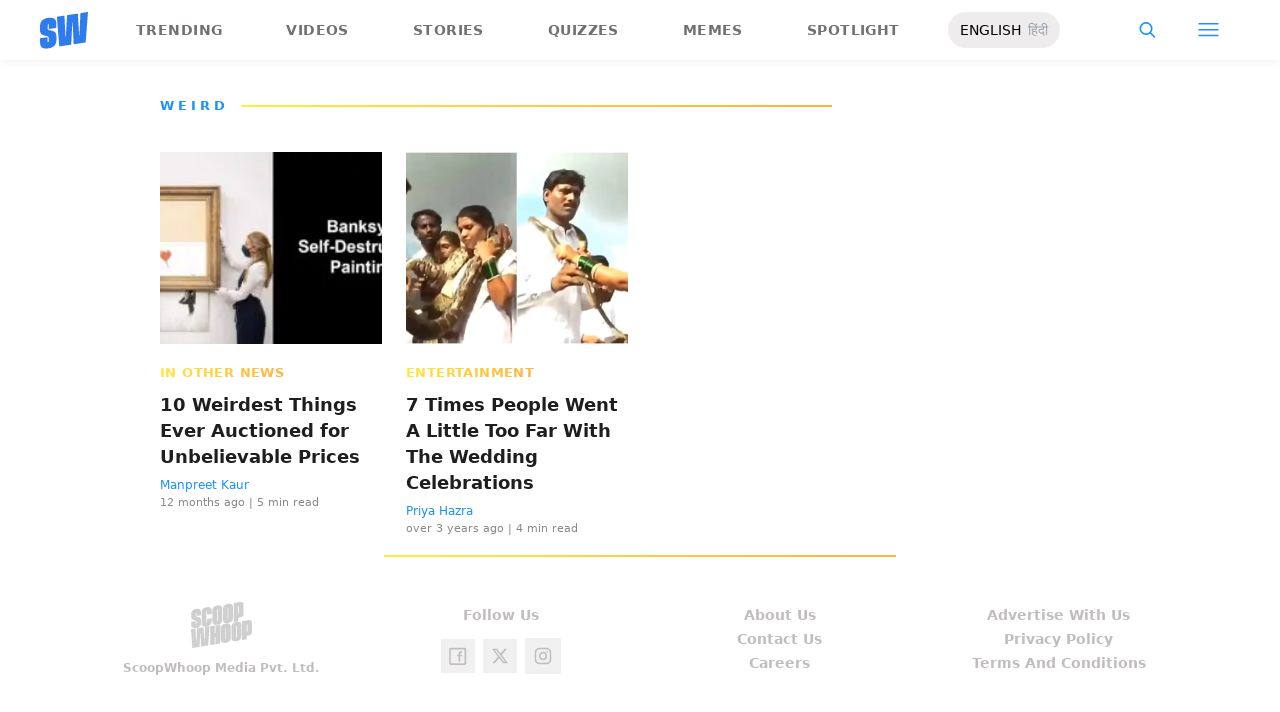

--- FILE ---
content_type: text/html; charset=utf-8
request_url: https://www.scoopwhoop.com/tag/weird/
body_size: 23274
content:
<!DOCTYPE html><html lang="en" translate="no"><head><meta charSet="utf-8"/><meta name="viewport" content="width=device-width"/><link rel="icon" type="image/png" sizes="32x32" href="https://www.scoopwhoop.com/englishsw-icon.ico/"/><title>weird - ScoopWhoop</title><meta name="description" content=""/><meta property="og:site_name" content="ScoopWhoop"/><meta property="og:title" content="weird - ScoopWhoop"/><meta property="og:url" content="https://www.scoopwhoop.com/tag/weird/"/><meta property="og:description" content=""/><meta property="og:image" content=""/><meta property="twitter:title" content="weird - ScoopWhoop"/><meta property="twitter:description" content=""/><meta property="twitter:card" content="Summary"/><meta property="twitter:image" content=""/><meta property="twitter:url" content="https://www.scoopwhoop.com/tag/weird/"/><link rel="canonical" href="https://www.scoopwhoop.com/tag/weird/"/><meta name="robots" content=""/><link rel="preload" as="image" imageSrcSet="/_next/image/?url=https%3A%2F%2Fwp.scoopwhoop.com%2Fwp-content%2Fuploads%2F2025%2F02%2F06165314%2FFeature-1-3-300x158.jpg&amp;w=640&amp;q=75 640w, /_next/image/?url=https%3A%2F%2Fwp.scoopwhoop.com%2Fwp-content%2Fuploads%2F2025%2F02%2F06165314%2FFeature-1-3-300x158.jpg&amp;w=750&amp;q=75 750w, /_next/image/?url=https%3A%2F%2Fwp.scoopwhoop.com%2Fwp-content%2Fuploads%2F2025%2F02%2F06165314%2FFeature-1-3-300x158.jpg&amp;w=828&amp;q=75 828w, /_next/image/?url=https%3A%2F%2Fwp.scoopwhoop.com%2Fwp-content%2Fuploads%2F2025%2F02%2F06165314%2FFeature-1-3-300x158.jpg&amp;w=1080&amp;q=75 1080w, /_next/image/?url=https%3A%2F%2Fwp.scoopwhoop.com%2Fwp-content%2Fuploads%2F2025%2F02%2F06165314%2FFeature-1-3-300x158.jpg&amp;w=1200&amp;q=75 1200w, /_next/image/?url=https%3A%2F%2Fwp.scoopwhoop.com%2Fwp-content%2Fuploads%2F2025%2F02%2F06165314%2FFeature-1-3-300x158.jpg&amp;w=1920&amp;q=75 1920w, /_next/image/?url=https%3A%2F%2Fwp.scoopwhoop.com%2Fwp-content%2Fuploads%2F2025%2F02%2F06165314%2FFeature-1-3-300x158.jpg&amp;w=2048&amp;q=75 2048w, /_next/image/?url=https%3A%2F%2Fwp.scoopwhoop.com%2Fwp-content%2Fuploads%2F2025%2F02%2F06165314%2FFeature-1-3-300x158.jpg&amp;w=3840&amp;q=75 3840w" imageSizes="100vw" fetchpriority="high"/><link rel="preload" as="image" imageSrcSet="/_next/image/?url=https%3A%2F%2Fwp.scoopwhoop.com%2Fwp-content%2Fuploads%2F2022%2F10%2FBeFunky-collage-3.jpg&amp;w=640&amp;q=75 640w, /_next/image/?url=https%3A%2F%2Fwp.scoopwhoop.com%2Fwp-content%2Fuploads%2F2022%2F10%2FBeFunky-collage-3.jpg&amp;w=750&amp;q=75 750w, /_next/image/?url=https%3A%2F%2Fwp.scoopwhoop.com%2Fwp-content%2Fuploads%2F2022%2F10%2FBeFunky-collage-3.jpg&amp;w=828&amp;q=75 828w, /_next/image/?url=https%3A%2F%2Fwp.scoopwhoop.com%2Fwp-content%2Fuploads%2F2022%2F10%2FBeFunky-collage-3.jpg&amp;w=1080&amp;q=75 1080w, /_next/image/?url=https%3A%2F%2Fwp.scoopwhoop.com%2Fwp-content%2Fuploads%2F2022%2F10%2FBeFunky-collage-3.jpg&amp;w=1200&amp;q=75 1200w, /_next/image/?url=https%3A%2F%2Fwp.scoopwhoop.com%2Fwp-content%2Fuploads%2F2022%2F10%2FBeFunky-collage-3.jpg&amp;w=1920&amp;q=75 1920w, /_next/image/?url=https%3A%2F%2Fwp.scoopwhoop.com%2Fwp-content%2Fuploads%2F2022%2F10%2FBeFunky-collage-3.jpg&amp;w=2048&amp;q=75 2048w, /_next/image/?url=https%3A%2F%2Fwp.scoopwhoop.com%2Fwp-content%2Fuploads%2F2022%2F10%2FBeFunky-collage-3.jpg&amp;w=3840&amp;q=75 3840w" imageSizes="100vw" fetchpriority="high"/><meta name="next-head-count" content="19"/><script src="https://jsc.mgid.com/site/1055324.js" async="" type="8ceaf449ac70a8e5a2c088b1-text/javascript"></script><script async="" src="https://pagead2.googlesyndication.com/pagead/js/adsbygoogle.js?client=ca-pub-4341777985440300" crossorigin="anonymous" type="8ceaf449ac70a8e5a2c088b1-text/javascript"></script><meta name="google-signin-client_id" content="286947471023-1gd3gh9mob8tslujirk4cbvgmg2eppr5.apps.googleusercontent.com"/><meta name="google-adsense-account" content="ca-pub-4341777985440300"/><meta name="sso_image" content="https://www.scoopwhoop.com/images/logo_bg.png"/><script async="" src="https://securepubads.g.doubleclick.net/tag/js/gpt.js" crossorigin="anonymous" type="8ceaf449ac70a8e5a2c088b1-text/javascript"></script><script type="8ceaf449ac70a8e5a2c088b1-text/javascript">
          window.googletag = window.googletag || {cmd: []};
          googletag.cmd.push(function() {
            googletag.pubads().enableSingleRequest();
            googletag.enableServices();
          });
        </script><meta property="fb:pages" content="110141895861579"/><meta name="google-site-verification" content="w-5K8RO4qUtBEZjM1qwB_3Waul01CrTH0UV_pZGN7mg"/><meta name="msvalidate.01" content="8677646C2CE716FE237A1E2DC9569AE8"/><meta name="theme-color" content="#ffec41"/><meta property="article:publisher" content="https://www.facebook.com/Scoopwhoop"/><script type="8ceaf449ac70a8e5a2c088b1-text/javascript">
              var googletag = googletag || {};
              googletag.cmd = googletag.cmd || [];
              window.stpd = window.stpd || {que: []};
              window.dataLayer = window.dataLayer || [];
              window.ga = window.ga || function(){(ga.q=ga.q||[]).push(arguments)};ga.l=+new Date;
              function gtag(){dataLayer.push(arguments)};
              window._aaq = window._aaq || [];
              window.evars = {};
      
              (function() {
                if (typeof globalThis === 'object') return;
                Object.defineProperty(Object.prototype, '__magic__', {
                  get: function() {
                    return this;
                  },
                  configurable: true
                });
                __magic__.globalThis = __magic__; // lolwat
                delete Object.prototype.__magic__;
              }());
              window.requestIdleCallback = window.requestIdleCallback ||
                function (cb) {
                  return setTimeout(function () {
                    var start = Date.now();
                    cb({ 
                      didTimeout: false,
                      timeRemaining: function () {
                        return Math.max(0, 50 - (Date.now() - start));
                      }
                    });
                  }, 1);
                };
      
              window.cancelIdleCallback = window.cancelIdleCallback ||
                function (id) {
                  clearTimeout(id);
                };
              if (!Array.prototype["forEach"]) {
                Array.prototype.forEach = function (callback, thisArg) {
                  if (this == null) {
                    throw new TypeError("Array.prototype.forEach called on null or undefined");
                  }
                  var T, k;
                  var O = Object(this);
                  var len = O.length >>> 0;
                  if (typeof callback !== "function") {
                    throw new TypeError(callback + " is not a function");
                  }
                  if (arguments.length > 1) {
                    T = thisArg;
                  }
                  k = 0;
                  while (k < len) {
                    var kValue;
                    if (k in O) {
                      kValue = O[k];
                      callback.call(T, kValue, k, O);
                    }
                    k++;
                  }
                };
              }
              if(!NodeList.prototype.forEach) {
                NodeList.prototype.forEach = Array.prototype.forEach;
              }
      
      
              if (!Array.prototype.flat) {
                Object.defineProperty(Array.prototype, "flat", {
                  configurable: true,
                  value: function flat() {
                    var depth = isNaN(arguments[0]) ? 1 : Number(arguments[0]);
      
                    return depth
                      ? Array.prototype.reduce.call(
                          this,
                          function (acc, cur) {
                            if (Array.isArray(cur)) {
                              acc.push.apply(acc, flat.call(cur, depth - 1));
                            } else {
                              acc.push(cur);
                            }
      
                            return acc;
                          },
                          []
                        )
                      : Array.prototype.slice.call(this);
                  },
                  writable: true,
                });
              }
      
              if (!Array.prototype.flatMap) {
                Object.defineProperty(Array.prototype, "flatMap", {
                  configurable: true,
                  value: function flatMap() {
                    return Array.prototype.map.apply(this, arguments).flat();
                  },
                  writable: true,
                });
              }
      
              Promise.allSettled = function (promises) {
                return Promise.all(promises.map(function(p) {
                  return p.then(function(value){
                      return {
                        status: "fulfilled",
                        value,
                      };
                    }).catch(function(reason) {
                      return {
                        status: "rejected",
                        reason,
                      };
                    });
                }));
              };
        </script><script async="" src="https://pagead2.googlesyndication.com/pagead/js/adsbygoogle.js?client=ca-pub-4341777985440300" crossorigin="anonymous" type="8ceaf449ac70a8e5a2c088b1-text/javascript"></script><script type="8ceaf449ac70a8e5a2c088b1-text/javascript" defer="" src="https://sb.scorecardresearch.com/c2/31744522/cs.js"></script><script id="tag-manager-data-layer" type="8ceaf449ac70a8e5a2c088b1-text/javascript">window.dataLayer = window.dataLayer || [];</script><link data-next-font="" rel="preconnect" href="/" crossorigin="anonymous"/><link rel="preload" href="/_next/static/css/d6a1daaf0eccb130.css" as="style"/><link rel="stylesheet" href="/_next/static/css/d6a1daaf0eccb130.css" data-n-g=""/><link rel="preload" href="/_next/static/css/7dd6aef63389018e.css" as="style"/><link rel="stylesheet" href="/_next/static/css/7dd6aef63389018e.css" data-n-p=""/><noscript data-n-css=""></noscript><script defer="" nomodule="" src="/_next/static/chunks/polyfills-c67a75d1b6f99dc8.js" type="8ceaf449ac70a8e5a2c088b1-text/javascript"></script><script src="/_next/static/chunks/webpack-0014f9f382a4e4bc.js" defer="" type="8ceaf449ac70a8e5a2c088b1-text/javascript"></script><script src="/_next/static/chunks/framework-2c79e2a64abdb08b.js" defer="" type="8ceaf449ac70a8e5a2c088b1-text/javascript"></script><script src="/_next/static/chunks/main-791800348e7f30cb.js" defer="" type="8ceaf449ac70a8e5a2c088b1-text/javascript"></script><script src="/_next/static/chunks/pages/_app-3914736091851e7e.js" defer="" type="8ceaf449ac70a8e5a2c088b1-text/javascript"></script><script src="/_next/static/chunks/526-48c2015bbe884119.js" defer="" type="8ceaf449ac70a8e5a2c088b1-text/javascript"></script><script src="/_next/static/chunks/pages/tag/%5BtagSlug%5D-322ab731f30a8d82.js" defer="" type="8ceaf449ac70a8e5a2c088b1-text/javascript"></script><script src="/_next/static/lJfnKvocZKqIkwt0ssAXX/_buildManifest.js" defer="" type="8ceaf449ac70a8e5a2c088b1-text/javascript"></script><script src="/_next/static/lJfnKvocZKqIkwt0ssAXX/_ssgManifest.js" defer="" type="8ceaf449ac70a8e5a2c088b1-text/javascript"></script></head><body class="font-sans"><div id="__next"><div class="removeTransitions tag"><div class="relative h-24"><div class="sticky top-[35px]"><div class="sticky-header"><div class="stickynav-container"><div class="stickynav_left"><a href="/?ref=sticky_nav"><svg width="48" height="37" xmlns="http://www.w3.org/2000/svg"><g fill="#2D7BEC" fill-rule="nonzero"><path d="M48 0v.422c-.017.068-.045.134-.05.202-.146 1.864-.29 3.728-.433 5.592a15709.4 15709.4 0 00-.576 7.547c-.214 2.766-.43 5.531-.65 8.297l-.604 7.786c-.046.595-.055.585-.668.678-3.266.495-6.531.992-9.796 1.492-.502.076-1.004.146-1.535.224l-1.051-21.604-.326.062-1.109 21.927-11.94 1.82-2.353-29.71 7.566-1.15.992 21.61c.234.035.338-.03.35-.264.077-1.496.166-2.991.25-4.487l.39-6.864.471-8.16c.043-.739.089-1.478.134-2.23l10.79-1.645 1.264 21.588.326-.046.992-21.936L48 0zM16.268 15.937l-7.476 1.14v-.328-3.68c0-.12.006-.243-.011-.361-.034-.238-.103-.475-.392-.506-.286-.03-.537.08-.647.354a1.638 1.638 0 00-.108.585c-.01 1.096.01 2.192-.01 3.288-.013.677.288 1.162.896 1.407.503.203 1.046.327 1.581.436 1.191.242 2.35.571 3.484 1.013 1.44.56 2.242 1.624 2.605 3.049.117.458.18.928.187 1.4.022 1.578.036 3.158 0 4.735-.037 1.733-.45 3.364-1.568 4.758-1.023 1.277-2.394 2.045-3.933 2.542-1.838.594-3.73.896-5.665.778a7.701 7.701 0 01-1.943-.37c-1.75-.583-2.649-1.9-2.98-3.625A11.22 11.22 0 01.1 30.667C.074 29.3.091 27.932.092 26.565c0-.08.007-.159.012-.26l7.453-1.136v3.966c0 .12 0 .241.006.362.013.248.089.458.369.523.265.06.583-.082.679-.344.07-.193.103-.41.105-.616.01-1.086-.003-2.172.007-3.258.007-.646-.265-1.138-.87-1.355-.706-.252-1.438-.44-2.17-.612-1.012-.239-2.007-.516-2.965-.93-1.485-.639-2.232-1.813-2.56-3.307a3.306 3.306 0 01-.09-.687c-.013-2.209-.211-4.426.135-6.622.42-2.671 1.999-4.482 4.511-5.493 2.214-.891 4.528-1.265 6.92-1.058 2.528.22 4.167 1.772 4.5 4.278.103.773.116 1.562.129 2.344.02 1.185.005 2.37.005 3.577z"></path> </g></svg></a><ul class="stickynav_list"><li class="active"><a href="/?ref=sticky_nav">Trending</a></li><li class=""><a href="/watch/?ref=sticky_nav">Videos</a></li><li class=""><a href="/read/?ref=sticky_nav">Stories</a></li><li class=""><a href="/play/?ref=sticky_nav">Quizzes</a></li><li class=""><a href="/laugh/?ref=sticky_nav">Memes</a></li><li class=""><a href="/spotlight/?ref=sticky_nav">Spotlight</a></li></ul><div class="langToggleAmpBtn bg-[#EEECEC] w-28 rounded-full text-sm px-3 py-2 flex justify-between items-center"><a class="text-black" href="/">ENGLISH</a><a class="text-gray-400" href="/category/hindi/">हिंदी</a></div></div><div><ul class="sticky-nav-icons items-center inline-flex"><li class="px-[5px] stickyNavSearchIcon"><button type="button" class="p-4"><img alt="search-icon" loading="lazy" width="17" height="16" decoding="async" data-nimg="1" style="color:transparent" src="/_next/static/media/searchIcon.6d872b76.svg"/></button><div class="fixed w-full h-full lg:w-screen lg:h-screen top-0 left-0 overflow-x-hidden bg-white transition-transform duration-300 ease-out z-[200]" style="transform:translateY(-100%);background:rgba(0, 0, 0, 0.6)"><div><div class="overlay_logo search_dropdown"><div class="flex justify-between max-w-[1100px] mx-auto"><div><svg width="70" height="52" fill="none"><path d="M70 0v.6c-.025.096-.065.191-.073.288-.213 2.65-.423 5.3-.632 7.95l-.84 10.73c-.312 3.934-.627 7.866-.947 11.798-.294 3.69-.588 7.38-.88 11.071-.069.846-.082.833-.975.964-4.763.704-9.525 1.41-14.287 2.121-.73.108-1.463.209-2.238.32l-1.533-30.719-.475.088-1.617 31.177-17.414 2.588-3.43-42.242 11.034-1.638 1.446 30.73c.342.048.493-.045.511-.378.112-2.126.242-4.253.365-6.379l.568-9.76c.228-3.868.457-7.735.687-11.602.063-1.05.13-2.101.195-3.173L55.2 2.197l1.844 30.695.476-.065 1.446-31.19L70 0z" fill="url(#smnav_linear)"></path><path d="M23.725 22.66l-10.903 1.62v-.465-5.232c0-.172.008-.345-.017-.514-.05-.339-.15-.675-.571-.72-.418-.043-.784.114-.944.503a2.28 2.28 0 0 0-.157.833c-.015 1.558.013 3.117-.015 4.674-.018.963.42 1.653 1.307 2.002.734.289 1.525.464 2.306.619 1.737.344 3.427.813 5.08 1.44 2.101.798 3.27 2.31 3.8 4.336.17.651.261 1.32.272 1.991.033 2.244.052 4.49.001 6.733-.056 2.463-.658 4.782-2.287 6.765-1.492 1.816-3.492 2.908-5.736 3.615-2.68.843-5.438 1.273-8.261 1.105a11.483 11.483 0 0 1-2.833-.526c-2.553-.83-3.864-2.702-4.348-5.154a15.573 15.573 0 0 1-.271-2.68c-.04-1.944-.014-3.89-.014-5.833 0-.113.01-.226.018-.37l10.869-1.616V41.426c0 .172 0 .343.009.515.019.353.129.651.537.743.386.087.85-.115.99-.488.103-.275.15-.583.153-.877.015-1.544-.004-3.088.011-4.632.01-.918-.386-1.618-1.27-1.926-1.028-.359-2.096-.627-3.162-.871-1.478-.34-2.928-.733-4.326-1.32C1.798 31.66.71 29.99.231 27.865c-.072-.32-.13-.65-.131-.976-.02-3.142-.308-6.294.196-9.417.613-3.798 2.915-6.373 6.58-7.81 3.228-1.267 6.602-1.799 10.09-1.504 3.687.312 6.078 2.519 6.563 6.082.15 1.1.168 2.22.188 3.333.03 1.685.008 3.37.008 5.086z" fill="url(#smnav1_linear)"></path><defs><linearGradient id="smnav_linear" x1="-6.087" y1="-13" x2="44.03" y2="51.538" gradientUnits="userSpaceOnUse"><stop stop-color="#FFEC41"></stop><stop offset="1" stop-color="#FFB341"></stop></linearGradient><linearGradient id="smnav1_linear" x1="-12.174" y1="6.5" x2="10.013" y2="52.931" gradientUnits="userSpaceOnUse"><stop stop-color="#FFEC41"></stop><stop offset="1" stop-color="#FFB341"></stop></linearGradient><linearGradient x1="-6.087" x2="45.71" y1="-13.352" y2="51.592" gradientUnits="userSpaceOnUse" id="profileDropdownGradient"><stop stop-color="#1B91FF"></stop><stop offset=".99" stop-color="#9F49E3"></stop></linearGradient></defs></svg></div><div class="flex-1 pl-[22px] pr-[100px]"><div class="flex"><form id="searchForm" method="GET" action="/" class="flex w-full items-center"><label for="search" class="flex-1"><input class="outline-0 bg-[#f8f7f7] border-[0.5px] border-solid border-[#e4e4e4] w-full rounded-[4px] p-[11px]" type="text" name="s" aria-label="search" id="searchInput"/></label><button type="submit" class="m1 cursor-pointer p-[10px]"><img alt="search-with-downarrow-icon" loading="lazy" width="36" height="41" decoding="async" data-nimg="1" style="color:transparent" src="/_next/static/media/searchWithDownArrow.03d1d626.svg"/></button></form></div></div><div class="menu_icon"><div class="m2"><button type="button"><img alt="close-icon" loading="lazy" width="17" height="16" decoding="async" data-nimg="1" style="color:transparent" src="/_next/static/media/closeIcon.dee50c4b.svg"/></button></div></div></div></div></div></div></li><li class="px-[5px] stickyNavHamIcon"><button type="button" class="p-4"><img alt="hamburger-icon" loading="lazy" width="21" height="14" decoding="async" data-nimg="1" style="color:transparent" src="/_next/static/media/hamburgerIcon.e3670b59.svg"/></button><div class="fixed w-full h-full lg:w-screen lg:h-screen top-0 left-0 overflow-x-hidden bg-white transition-transform duration-300 ease-out z-[200]" style="transform:translateY(-100%);background:linear-gradient(108.34deg,#ffb341 1.02%,#ff2272 99.43%)"><div class="overlay_logo "><div class="flex justify-between max-w-[1100px] mx-auto"><div><a class="cursor-pointer" href="/?ref=nav_top"><svg width="70" height="52" fill="none"><path d="M70 0v.6c-.025.096-.065.191-.073.288-.213 2.65-.423 5.3-.632 7.95l-.84 10.73c-.312 3.934-.627 7.866-.947 11.798-.294 3.69-.588 7.38-.88 11.071-.069.846-.082.833-.975.964-4.763.704-9.525 1.41-14.287 2.121-.73.108-1.463.209-2.238.32l-1.533-30.719-.475.088-1.617 31.177-17.414 2.588-3.43-42.242 11.034-1.638 1.446 30.73c.342.048.493-.045.511-.378.112-2.126.242-4.253.365-6.379l.568-9.76c.228-3.868.457-7.735.687-11.602.063-1.05.13-2.101.195-3.173L55.2 2.197l1.844 30.695.476-.065 1.446-31.19L70 0z" fill="url(#smnav_linear)"></path><path d="M23.725 22.66l-10.903 1.62v-.465-5.232c0-.172.008-.345-.017-.514-.05-.339-.15-.675-.571-.72-.418-.043-.784.114-.944.503a2.28 2.28 0 0 0-.157.833c-.015 1.558.013 3.117-.015 4.674-.018.963.42 1.653 1.307 2.002.734.289 1.525.464 2.306.619 1.737.344 3.427.813 5.08 1.44 2.101.798 3.27 2.31 3.8 4.336.17.651.261 1.32.272 1.991.033 2.244.052 4.49.001 6.733-.056 2.463-.658 4.782-2.287 6.765-1.492 1.816-3.492 2.908-5.736 3.615-2.68.843-5.438 1.273-8.261 1.105a11.483 11.483 0 0 1-2.833-.526c-2.553-.83-3.864-2.702-4.348-5.154a15.573 15.573 0 0 1-.271-2.68c-.04-1.944-.014-3.89-.014-5.833 0-.113.01-.226.018-.37l10.869-1.616V41.426c0 .172 0 .343.009.515.019.353.129.651.537.743.386.087.85-.115.99-.488.103-.275.15-.583.153-.877.015-1.544-.004-3.088.011-4.632.01-.918-.386-1.618-1.27-1.926-1.028-.359-2.096-.627-3.162-.871-1.478-.34-2.928-.733-4.326-1.32C1.798 31.66.71 29.99.231 27.865c-.072-.32-.13-.65-.131-.976-.02-3.142-.308-6.294.196-9.417.613-3.798 2.915-6.373 6.58-7.81 3.228-1.267 6.602-1.799 10.09-1.504 3.687.312 6.078 2.519 6.563 6.082.15 1.1.168 2.22.188 3.333.03 1.685.008 3.37.008 5.086z" fill="url(#smnav1_linear)"></path><defs><linearGradient id="smnav_linear" x1="-6.087" y1="-13" x2="44.03" y2="51.538" gradientUnits="userSpaceOnUse"><stop stop-color="#FFEC41"></stop><stop offset="1" stop-color="#FFB341"></stop></linearGradient><linearGradient id="smnav1_linear" x1="-12.174" y1="6.5" x2="10.013" y2="52.931" gradientUnits="userSpaceOnUse"><stop stop-color="#FFEC41"></stop><stop offset="1" stop-color="#FFB341"></stop></linearGradient><linearGradient x1="-6.087" x2="45.71" y1="-13.352" y2="51.592" gradientUnits="userSpaceOnUse" id="profileDropdownGradient"><stop stop-color="#1B91FF"></stop><stop offset=".99" stop-color="#9F49E3"></stop></linearGradient></defs></svg></a></div><div class="menu_icon"><div class="m1"><img alt="hamburger" loading="lazy" width="20" height="31" decoding="async" data-nimg="1" style="color:transparent" src="/_next/static/media/hamburgerWithDownArrow.42776837.svg"/></div><div class="m2"><button type="button"><img alt="close-icon" loading="lazy" width="17" height="16" decoding="async" data-nimg="1" style="color:transparent" src="/_next/static/media/closeIcon.dee50c4b.svg"/></button></div></div></div></div><div class="container"><div class="mb-8"><div class="pt-[30px]"><div class=" leading-tight  flex items-center  mb-[30px]"><span><img alt="userIcon" loading="lazy" width="18" height="16" decoding="async" data-nimg="1" style="color:transparent" src="/_next/static/media/userIcon.7e4a77f4.svg"/></span><button type="button" class="pl-3 text-white">Sign In</button></div><div class="flex "><div class="relative flex-1 w-1/2 pr-[34px]  after:w-[1px] after:h-[70%] after:top-[40px] after:absolute after:bg-white after:bottom-0 after:opacity-[0.5] after:right-0"><div class="flex items-center  mb-[14px]"><h2 class="tracking-[.41em] text-[13px] font-bold text-white mr-2">CATEGORIES</h2><span class="h-[1px] bg-white flex-1"></span></div><div class=" flex flex-wrap justify-between category_items"><div class="w-1/3"><a class="hover:scale-[1.05] transition-transform" role="presentation" href="/category/news/?ref=nav_links">Viral</a></div><div class="w-1/3"><a class="hover:scale-[1.05] transition-transform" role="presentation" href="/category/entertainment/?ref=nav_links">Entertainment</a></div><div class="w-1/3"><a class="hover:scale-[1.05] transition-transform" role="presentation" href="/category/humor/?ref=nav_links">Humor</a></div><div class="w-1/3"><a class="hover:scale-[1.05] transition-transform" role="presentation" href="/category/opinion/?ref=nav_links">Opinion</a></div><div class="w-1/3"><a class="hover:scale-[1.05] transition-transform" role="presentation" href="/category/food/?ref=nav_links">Food</a></div><div class="w-1/3"><a class="hover:scale-[1.05] transition-transform" role="presentation" href="/category/travel/?ref=nav_links">Travel</a></div><div class="w-1/3"><a class="hover:scale-[1.05] transition-transform" role="presentation" href="/category/women/?ref=nav_links">Women</a></div><div class="w-1/3"><a class="hover:scale-[1.05] transition-transform" role="presentation" href="/category/lgbt/?ref=nav_links">LGBTQIA</a></div><div class="w-1/3"><a class="hover:scale-[1.05] transition-transform" role="presentation" href="/category/animals/?ref=nav_links">Animals</a></div><div class="w-1/3"><a class="hover:scale-[1.05] transition-transform" role="presentation" href="/category/relationships/?ref=nav_links">Sex &amp; Relationships</a></div><div class="w-1/3"><a class="hover:scale-[1.05] transition-transform" role="presentation" href="/category/culture/?ref=nav_links">Culture</a></div><div class="w-1/3"><a class="hover:scale-[1.05] transition-transform" role="presentation" href="/category/sports/?ref=nav_links">Sports</a></div><div class="w-1/3"><a class="hover:scale-[1.05] transition-transform" role="presentation" href="/category/tech/?ref=nav_links">Tech</a></div><div class="w-1/3"><a class="hover:scale-[1.05] transition-transform" role="presentation" href="/category/men/?ref=nav_links">Men</a></div><div class="w-1/3"><a class="hover:scale-[1.05] transition-transform" role="presentation" href="/category/health/?ref=nav_links">Health</a></div><div class="w-1/3"><a class="hover:scale-[1.05] transition-transform" role="presentation" href="/category/bigg-boss/?ref=nav_links">Bigg Boss</a></div></div></div><div class="flex-1 w-1/2 pl-[34px]"><div class="flex items-center   mb-[14px]"><h2 class="tracking-[.41em] text-[13px] pr-4 font-bold text-white">OUR CHANNELS</h2><span class="h-[1px] bg-white flex-1"></span></div><div class="flex justify-evenly items-center h-[90%]"><a target="_blank" href="https://hindi.scoopwhoop.com/?ref=scoopwhoop&amp;utm_source=scoopwhoop&amp;utm_medium=desktop" rel="noreferrer"><div class="w-20 h-20 relative"><img alt="SW Hindi" loading="lazy" decoding="async" data-nimg="fill" class="object-cover" style="position:absolute;height:100%;width:100%;left:0;top:0;right:0;bottom:0;color:transparent" src="/_next/static/media/sw_hindi.40fd7a47.svg"/></div></a><a target="_blank" href="https://www.youtube.com/channel/UC7lmZqhJeTzeQQkqNvfmjqw" rel="noreferrer"><div class="w-20 h-20 relative"><img alt="OK Tested" loading="lazy" decoding="async" data-nimg="fill" class="object-cover" style="position:absolute;height:100%;width:100%;left:0;top:0;right:0;bottom:0;color:transparent" src="/_next/static/media/ok_tested.58dc2292.svg"/></div></a><a target="_blank" href="https://www.youtube.com/user/scoopwhoopvideos" rel="noreferrer"><div class="w-20 h-20 relative"><img alt="SW Sketches" loading="lazy" decoding="async" data-nimg="fill" class="object-cover" style="position:absolute;height:100%;width:100%;left:0;top:0;right:0;bottom:0;color:transparent" src="/_next/static/media/sw_ske.102ee47c.svg"/></div></a><a target="_blank" href="https://www.vagabomb.com/?ref=scoopwhoop&amp;utm_source=scoopwhoop&amp;utm_medium=desktop" rel="noreferrer"><div class="w-20 h-20 relative"><img alt="Vagabomb" loading="lazy" decoding="async" data-nimg="fill" class="object-cover" style="position:absolute;height:100%;width:100%;left:0;top:0;right:0;bottom:0;color:transparent" src="/_next/static/media/vb.676f3863.svg"/></div></a></div></div></div></div></div></div><div class="container"><a class="flex mt-4 hover:scale-105 transition-transform float-right text-xl leading-4 pr-2" href="/all_shows/?ref=nav_show"><div class="pr-2 text-white">View All</div><img alt="arrow-icon" loading="lazy" width="17" height="13" decoding="async" data-nimg="1" style="color:transparent" src="/_next/static/media/arrowIcon.ed096e20.svg"/></a></div><div class="container"><div class="flex justify-between flex-wrap w-[70%] tracking-[.235em]"><a class="w-[33%] mb-[10px] hover:scale-[1.05] transition-transform text-sm text-white" href="/about/?ref=nav_links">ABOUT US</a><a class="w-[33%] mb-[10px] hover:scale-[1.05] transition-transform text-sm text-white" href="/contact/?ref=nav_links">CONTACT US</a><a class="w-[33%] mb-[10px] hover:scale-[1.05] transition-transform text-sm text-white" href="/advertise/?ref=nav_links">ADVERTISE WITH US</a><a target="_blank" class="w-[33%] mb-[10px] hover:scale-[1.05] transition-transform text-sm text-white" href="https://recruiterflow.com/scoopwhoop/jobs">CAREERS</a><a class="w-[33%] mb-[10px] hover:scale-[1.05] transition-transform text-sm text-white" href="/privacy-policy/?ref=nav_links">PRIVACY POLICY</a><a class="w-[33%] mb-[10px] hover:scale-[1.05] transition-transform text-sm text-white" href="/terms-and-conditions/?ref=nav_links">TERMS AND CONDITIONS</a></div></div></div></li></ul></div></div><span style="transform:translateX(-100%)" class="absolute bg-[#ffec41] h-[3px] w-full bottom-0 "></span></div></div></div><div class="desktopHeaderWrapper relative z-20"></div><div class="pb-20 lg:pb-0"><div class="relative fix-sticky-sides"><div class="container"><div class="flex items-center mb-9 max-w-2xl"><h1 class="pr-3 text-[13px] leading-5 tracking-[4px] font-bold uppercase text-[#1b91ff]">weird</h1><span class="footer-divider flex-1"></span></div><div class="mx-auto lg:px-0 space-y-2 lg:space-y-0 lg:gap-6 lg:grid lg:grid-cols-4 content-story-list"><div class="cards_card__HYCHz flex flex-col mb-7 post px-4 md:px-0"><div class="cards_img_wrapper__GvMkV relative w-auto md:h-36 h-48"><a href="/in-other-news/weirdest-things-ever-auctioned-for-unbelievable-prices/?ref=read-home"><img alt="10 Weirdest Things Ever Auctioned for Unbelievable Prices" fetchpriority="high" decoding="async" data-nimg="fill" class="cards_inner_img__m_Ryf object-cover" style="position:absolute;height:100%;width:100%;left:0;top:0;right:0;bottom:0;color:transparent" sizes="100vw" srcSet="/_next/image/?url=https%3A%2F%2Fwp.scoopwhoop.com%2Fwp-content%2Fuploads%2F2025%2F02%2F06165314%2FFeature-1-3-300x158.jpg&amp;w=640&amp;q=75 640w, /_next/image/?url=https%3A%2F%2Fwp.scoopwhoop.com%2Fwp-content%2Fuploads%2F2025%2F02%2F06165314%2FFeature-1-3-300x158.jpg&amp;w=750&amp;q=75 750w, /_next/image/?url=https%3A%2F%2Fwp.scoopwhoop.com%2Fwp-content%2Fuploads%2F2025%2F02%2F06165314%2FFeature-1-3-300x158.jpg&amp;w=828&amp;q=75 828w, /_next/image/?url=https%3A%2F%2Fwp.scoopwhoop.com%2Fwp-content%2Fuploads%2F2025%2F02%2F06165314%2FFeature-1-3-300x158.jpg&amp;w=1080&amp;q=75 1080w, /_next/image/?url=https%3A%2F%2Fwp.scoopwhoop.com%2Fwp-content%2Fuploads%2F2025%2F02%2F06165314%2FFeature-1-3-300x158.jpg&amp;w=1200&amp;q=75 1200w, /_next/image/?url=https%3A%2F%2Fwp.scoopwhoop.com%2Fwp-content%2Fuploads%2F2025%2F02%2F06165314%2FFeature-1-3-300x158.jpg&amp;w=1920&amp;q=75 1920w, /_next/image/?url=https%3A%2F%2Fwp.scoopwhoop.com%2Fwp-content%2Fuploads%2F2025%2F02%2F06165314%2FFeature-1-3-300x158.jpg&amp;w=2048&amp;q=75 2048w, /_next/image/?url=https%3A%2F%2Fwp.scoopwhoop.com%2Fwp-content%2Fuploads%2F2025%2F02%2F06165314%2FFeature-1-3-300x158.jpg&amp;w=3840&amp;q=75 3840w" src="/_next/image/?url=https%3A%2F%2Fwp.scoopwhoop.com%2Fwp-content%2Fuploads%2F2025%2F02%2F06165314%2FFeature-1-3-300x158.jpg&amp;w=3840&amp;q=75"/></a></div><div class="cards_card_body__XCWvo"><a role="presentation" class="cards_category__Pv9QH verticleCardCategory text-[14px] font-[700] tracking-[.03em] leading-[19px] mb-[10px] uppercase inline-block" href="/category/in-other-news/?ref=read-home">In Other News</a><a href="/in-other-news/weirdest-things-ever-auctioned-for-unbelievable-prices/?ref=read-home"><h4 class="cards_title__ce_HJ">10 Weirdest Things Ever Auctioned for Unbelievable Prices</h4></a><p class="cards_author__FTQpq"><a href="/author/manpreetkaur/?ref=read-home">Manpreet Kaur</a></p><p class="cards_readtime__pw70f">12 months ago<!-- --> <!-- -->| 5 min read</p></div></div><div class="cards_card__HYCHz flex flex-col mb-7 post px-4 md:px-0"><div class="cards_img_wrapper__GvMkV relative w-auto md:h-36 h-48"><a href="/entertainment/strangest-weddings/?ref=read-home"><img alt="7 Times People Went A Little Too Far With The Wedding Celebrations" fetchpriority="high" decoding="async" data-nimg="fill" class="cards_inner_img__m_Ryf object-cover" style="position:absolute;height:100%;width:100%;left:0;top:0;right:0;bottom:0;color:transparent" sizes="100vw" srcSet="/_next/image/?url=https%3A%2F%2Fwp.scoopwhoop.com%2Fwp-content%2Fuploads%2F2022%2F10%2FBeFunky-collage-3.jpg&amp;w=640&amp;q=75 640w, /_next/image/?url=https%3A%2F%2Fwp.scoopwhoop.com%2Fwp-content%2Fuploads%2F2022%2F10%2FBeFunky-collage-3.jpg&amp;w=750&amp;q=75 750w, /_next/image/?url=https%3A%2F%2Fwp.scoopwhoop.com%2Fwp-content%2Fuploads%2F2022%2F10%2FBeFunky-collage-3.jpg&amp;w=828&amp;q=75 828w, /_next/image/?url=https%3A%2F%2Fwp.scoopwhoop.com%2Fwp-content%2Fuploads%2F2022%2F10%2FBeFunky-collage-3.jpg&amp;w=1080&amp;q=75 1080w, /_next/image/?url=https%3A%2F%2Fwp.scoopwhoop.com%2Fwp-content%2Fuploads%2F2022%2F10%2FBeFunky-collage-3.jpg&amp;w=1200&amp;q=75 1200w, /_next/image/?url=https%3A%2F%2Fwp.scoopwhoop.com%2Fwp-content%2Fuploads%2F2022%2F10%2FBeFunky-collage-3.jpg&amp;w=1920&amp;q=75 1920w, /_next/image/?url=https%3A%2F%2Fwp.scoopwhoop.com%2Fwp-content%2Fuploads%2F2022%2F10%2FBeFunky-collage-3.jpg&amp;w=2048&amp;q=75 2048w, /_next/image/?url=https%3A%2F%2Fwp.scoopwhoop.com%2Fwp-content%2Fuploads%2F2022%2F10%2FBeFunky-collage-3.jpg&amp;w=3840&amp;q=75 3840w" src="/_next/image/?url=https%3A%2F%2Fwp.scoopwhoop.com%2Fwp-content%2Fuploads%2F2022%2F10%2FBeFunky-collage-3.jpg&amp;w=3840&amp;q=75"/></a></div><div class="cards_card_body__XCWvo"><a role="presentation" class="cards_category__Pv9QH verticleCardCategory text-[14px] font-[700] tracking-[.03em] leading-[19px] mb-[10px] uppercase inline-block" href="/category/entertainment/?ref=read-home">Entertainment</a><a href="/entertainment/strangest-weddings/?ref=read-home"><h4 class="cards_title__ce_HJ">7 Times People Went A Little Too Far With The Wedding Celebrations</h4></a><p class="cards_author__FTQpq"><a href="/author/priya-hazra/?ref=read-home">Priya Hazra</a></p><p class="cards_readtime__pw70f">over 3 years ago<!-- --> <!-- -->| 4 min read</p></div></div></div></div></div></div><div id="fix-sticky" class="mx-auto w-full"><span></span></div><div class="w-full min-w-full footer-container  mx-auto relative  items-center "><div class="flex justify-center"><div class="footer-divider w-[40%] "></div></div><footer class="footer-container max-w-[1100px] mx-auto relative pt-[45px] pb-[28px] items-center grid grid-cols-4 gap-4 "><a class="footerLogo" href="/?ref=footer_logo"><div class="cursor-pointer footer-logo"><span class="flex justify-center mb-3"><svg width="61" height="46" fill="none" xmlns="http://www.w3.org/2000/svg"><path d="M1.395 46l-.407-5.385c-.143-1.855-.284-3.712-.425-5.57-.118-1.543-.233-3.087-.346-4.63L0 27.524v-.201l4.511-.72c.198 4.538.392 9.065.582 13.58.158.03.204-.036.212-.183.109-2.095.22-4.189.336-6.281.13-2.434.264-4.868.403-7.303a.398.398 0 0 1 .016-.063l6.446-1.031.755 13.556.194-.015c.194-4.598.388-9.184.593-13.788l4.525-.726c-.029.417-.056.819-.085 1.22-.093 1.247-.186 2.494-.277 3.74-.108 1.436-.214 2.872-.319 4.308l-.271 3.702a2528.23 2528.23 0 0 1-.315 4.253c-.042.572-.087 1.146-.12 1.718 0 .144-.056.19-.194.21-1.94.307-3.88.617-5.821.932l-1.164.18L9.38 31.05l-.194.02-.664 13.783-1.467.237-5.084.803c-.16.026-.32.066-.48.098l-.096.01zM61 29.242c-.049.402-.086.79-.148 1.178-.049.28-.114.556-.194.827-.308 1.076-1.084 1.634-2.057 1.973-.762.233-1.542.398-2.332.494l-.551.09v3.522l-4.657.745V19.168l1.219-.2c1.626-.262 3.254-.521 4.884-.78a5.94 5.94 0 0 1 2.134-.02c.295.048.571.177.801.373.23.197.405.453.507.743.196.552.313 1.13.347 1.716 0 .093.023.185.035.28.01 2.653.013 5.308.012 7.962zm-5.272.572c.118-.018.22-.028.322-.05a.429.429 0 0 0 .304-.16.458.458 0 0 0 .101-.337v-6.328-.2a.342.342 0 0 0-.108-.278.317.317 0 0 0-.28-.074c-.114 0-.227.034-.345.052l.006 7.375zM23.828 23.503V31.2l.656-.102v-7.7l4.647-.745V41.54l-4.641.742V35.14l-.654.102v7.149l-4.657.744V24.247l4.649-.744zM31.999 12.24V6.896c0-.652.106-1.3.314-1.915.388-1.12 1.164-1.858 2.164-2.378a8.58 8.58 0 0 1 2.91-.84 6.354 6.354 0 0 1 2.205.051c1.371.311 2.134 1.176 2.303 2.63.048.387.072.778.074 1.17v10.138a6.582 6.582 0 0 1-.332 2.196c-.412 1.174-1.242 1.934-2.311 2.426a8.418 8.418 0 0 1-4.595.747c-.813-.097-1.552-.388-2.072-1.104a3.599 3.599 0 0 1-.61-1.806c-.033-.332-.04-.667-.042-1.004v-4.983l-.008.016zm5.32-.845V6.382a1.788 1.788 0 0 0 0-.227c-.017-.148-.05-.293-.227-.323a.33.33 0 0 0-.24.048.35.35 0 0 0-.148.203 1.567 1.567 0 0 0-.044.401V16.52a1.454 1.454 0 0 0 0 .227c.02.148.052.293.235.315.08.012.16-.006.228-.05a.346.346 0 0 0 .142-.193c.033-.122.049-.247.047-.373.006-1.69.009-3.376.007-5.058v.008zM21.37 13.894V8.549a5.614 5.614 0 0 1 .418-2.177c.44-1.05 1.237-1.726 2.213-2.184a8.665 8.665 0 0 1 4.462-.792c.31.033.615.1.91.2 1.095.348 1.66 1.17 1.854 2.292.072.416.11.838.112 1.26.008 3.444.008 6.887 0 10.328.01.722-.1 1.44-.328 2.121-.374 1.084-1.12 1.806-2.088 2.328a8.399 8.399 0 0 1-3.032.873 6.29 6.29 0 0 1-2.15-.068c-1.359-.315-2.102-1.132-2.296-2.569a9.031 9.031 0 0 1-.078-1.168c-.01-1.7 0-3.4 0-5.097l.002-.002zm5.318-.821V8.056a1.82 1.82 0 0 0 0-.23c-.017-.148-.05-.29-.227-.32a.332.332 0 0 0-.241.049.353.353 0 0 0-.147.204 1.58 1.58 0 0 0-.043.401v10.035a1.788 1.788 0 0 0 0 .226c.022.149.056.291.237.311a.325.325 0 0 0 .24-.058.346.346 0 0 0 .134-.213c.033-.121.048-.247.045-.373.004-1.67.005-3.341.002-5.015zM40.428 30.284V25.17a6.499 6.499 0 0 1 .318-2.142c.388-1.122 1.164-1.86 2.16-2.382a8.524 8.524 0 0 1 2.91-.843 6.355 6.355 0 0 1 2.205.05c1.358.305 2.134 1.17 2.309 2.623.047.388.072.779.073 1.17v10.157c.015.747-.099 1.49-.335 2.196-.41 1.158-1.229 1.914-2.284 2.408a8.413 8.413 0 0 1-4.643.765c-.813-.099-1.553-.402-2.069-1.112a3.634 3.634 0 0 1-.6-1.764 9.995 9.995 0 0 1-.044-.966c-.003-1.681-.003-3.363 0-5.045zm4.657-.759v5.006a2.2 2.2 0 0 0 0 .226c.017.155.044.31.236.334a.33.33 0 0 0 .249-.058.352.352 0 0 0 .14-.22 1.62 1.62 0 0 0 .035-.375V24.43a1.75 1.75 0 0 0 0-.227c-.018-.148-.049-.293-.227-.323a.329.329 0 0 0-.241.046.349.349 0 0 0-.148.203c-.03.122-.045.247-.042.373 0 1.677.001 3.351.004 5.023h-.006zM29.8 31.98v-5.345a5.648 5.648 0 0 1 .418-2.177c.438-1.05 1.236-1.726 2.214-2.183a8.666 8.666 0 0 1 4.462-.803c.31.033.616.1.912.2 1.093.348 1.66 1.168 1.854 2.29.073.423.11.851.112 1.28.008 3.43.008 6.86 0 10.29.012.728-.099 1.452-.328 2.14-.374 1.085-1.12 1.816-2.086 2.33a8.4 8.4 0 0 1-3.033.872 6.292 6.292 0 0 1-2.15-.066c-1.358-.317-2.103-1.134-2.297-2.569a9.016 9.016 0 0 1-.08-1.168v-5.097l.002.006zm5.319-.841v-5.003a2.2 2.2 0 0 0 0-.227c-.02-.148-.05-.293-.227-.323a.33.33 0 0 0-.24.047.35.35 0 0 0-.148.202 1.58 1.58 0 0 0-.043.401v10.035a1.788 1.788 0 0 0 0 .226c.022.149.055.291.235.313a.328.328 0 0 0 .23-.049.348.348 0 0 0 .143-.191c.031-.122.046-.248.044-.374.004-1.688.006-3.374.006-5.057zM47.293 15.718v3.514l-4.657.745V1.084L44.314.81C45.793.574 47.27.335 48.748.104a5.98 5.98 0 0 1 2.113-.02c.304.05.588.184.823.388.235.205.412.472.51.772.192.534.301 1.095.324 1.664.031.568.04 1.136.041 1.704v6.067a9.23 9.23 0 0 1-.281 2.304c-.107.446-.316.86-.61 1.204a2.768 2.768 0 0 1-1.078.778 9.043 9.043 0 0 1-2.265.588l-1.032.165zm0-11.355v7.365c.105-.016.194-.026.297-.044a.435.435 0 0 0 .323-.16.467.467 0 0 0 .106-.356V4.937c0-.636-.086-.71-.69-.602a.21.21 0 0 0-.03.028h-.006zM.221 19.802l4.463-.714V21.786c0 .171.054.316.245.346a.355.355 0 0 0 .246-.052.376.376 0 0 0 .155-.205c.03-.11.046-.223.045-.337v-2.065a.84.84 0 0 0-.121-.518.794.794 0 0 0-.405-.331c-.416-.147-.84-.268-1.269-.363a10.316 10.316 0 0 1-1.791-.602C.899 17.257.456 16.515.26 15.576a2.3 2.3 0 0 1-.054-.432c0-1.387-.126-2.781.083-4.16C.545 9.288 1.506 8.15 3.025 7.52a8.608 8.608 0 0 1 4.09-.65C8.627 7 9.625 7.983 9.82 9.565c.053.502.08 1.006.078 1.511.012.727 0 1.453 0 2.208l-4.467.72V11.48a1.759 1.759 0 0 0 0-.227c-.02-.143-.06-.275-.221-.313a.354.354 0 0 0-.226.034.371.371 0 0 0-.162.166c-.046.123-.07.254-.07.386v2.047a.905.905 0 0 0 .13.553c.1.164.252.29.429.356.29.117.59.209.896.273a12.05 12.05 0 0 1 2.084.638c.862.353 1.341 1.023 1.553 1.918.07.302.106.61.11.92.014.965.02 1.932 0 2.9-.021 1.095-.262 2.127-.931 3.01a4.752 4.752 0 0 1-2.367 1.606 8.757 8.757 0 0 1-3.353.49 4.516 4.516 0 0 1-1.13-.214C1.087 25.67.528 24.833.324 23.72a7.368 7.368 0 0 1-.11-1.187c-.002-.899.007-1.802.007-2.731zM15.985 16.998l4.641-.744c0 .06.014.106.014.154v3.033a5.606 5.606 0 0 1-.448 2.245c-.454 1.032-1.254 1.692-2.218 2.16a8.62 8.62 0 0 1-2.93.769c-.647.079-1.301.055-1.94-.07-1.37-.29-2.158-1.143-2.362-2.58a6.963 6.963 0 0 1-.078-.98v-10.67c-.007-.753.135-1.5.418-2.195.442-1.058 1.243-1.736 2.229-2.194a8.665 8.665 0 0 1 4.444-.788c.31.032.615.1.911.2 1.093.348 1.66 1.168 1.855 2.29.07.392.106.788.111 1.186.016.98 0 1.959 0 2.938v.15l-4.647.74V9.775a1.723 1.723 0 0 0 0-.247c-.021-.137-.064-.265-.223-.283a.305.305 0 0 0-.216.032.322.322 0 0 0-.143.168 1.43 1.43 0 0 0-.076.424V19.97c-.001.094.005.189.018.283.02.132.075.246.22.264a.292.292 0 0 0 .199-.028.306.306 0 0 0 .137-.15c.053-.133.081-.276.082-.42v-2.69l.002-.232z" fill=""></path></svg></span><p class="text-xs text-center font-extrabold">ScoopWhoop Media Pvt. Ltd.</p></div></a><div><p class="text-center text-[14px] font-[700] mb-3 footer-follow-text">Follow Us</p><div class="flex justify-center items-center footerIcons"><a href="https://www.facebook.com/Scoopwhoop/" class="p-2 bg-[#f0f0f0] items-center flex hover:bg-[#3b5998] fbIcon"><img alt="fbfootericon" loading="lazy" width="18" height="18" decoding="async" data-nimg="1" style="color:transparent" src="/_next/static/media/facebookFooterIcon.433e4ffa.svg"/></a><a href="https://twitter.com/scoopwhoop" class="p-2 bg-[#f0f0f0] mx-2 items-center flex hover:bg-[#1da1f2] twiiterIcon"><img alt="twitterfooterIcon" loading="lazy" width="18" height="18" decoding="async" data-nimg="1" style="color:transparent" src="/_next/static/media/twitterFooterIcon.e8788e73.svg"/></a><a href="https://www.instagram.com/scoopwhoop/" class="p-2 bg-[#f0f0f0] items-center flex hover:bg-[#cd486b] instaIcon"><img alt="instaFooterIcon" loading="lazy" width="20" height="20" decoding="async" data-nimg="1" style="color:transparent" src="/_next/static/media/instaFooterIcon.11f83eb8.svg"/></a></div></div><div><ul class="text-center footer-text"><li><a class=" text-[14px] leading-[16px] text-center mb-[12px] font-[700] hover:text-[#3b5998] cursor-pointer" href="/about/?ref=footer_links">About Us</a></li><li><a class=" text-[14px] leading-[16px] text-center mb-[12px] font-[700] hover:text-[#3b5998] cursor-pointer" href="/contact/?ref=footer_links">Contact Us</a></li><li><a target="_blank" class=" text-[14px] leading-[16px] text-center mb-[12px] font-[700] hover:text-[#3b5998] cursor-pointer" href="https://recruiterflow.com/scoopwhoop/jobs">Careers</a></li></ul></div><div><ul class="text-center footer-text"><li><a class=" text-[14px] leading-[16px] text-center mb-[12px] font-[700] hover:text-[#3b5998] cursor-pointer" href="/advertise/?ref=footer_links">Advertise With Us</a></li><li><a class=" text-[14px] leading-[16px] text-center mb-[12px] font-[700] hover:text-[#3b5998] cursor-pointer" href="/privacy-policy/?ref=footer_links">Privacy Policy</a></li><li><a class=" text-[14px] leading-[16px] text-center mb-[12px] font-[700] hover:text-[#3b5998] cursor-pointer" href="/terms-and-conditions/?ref=footer_links">Terms And Conditions</a></li></ul></div></footer></div></div></div><script id="__NEXT_DATA__" type="application/json">{"props":{"pageProps":{"metaData":{"id":3562,"count":2,"description":"","link":"https://www.scoopwhoop.com/tag/weird/","name":"weird","slug":"weird","taxonomy":"post_tag","meta":[],"popxo_tag_featured_image":"","seo_data":[{"tag":"title","attributes":{"property":"","name":"","content":"weird - ScoopWhoop"}},{"tag":"meta","attributes":{"property":"","name":"description","content":""}},{"tag":"meta","attributes":{"property":"og:site_name","name":"","content":"ScoopWhoop"}},{"tag":"meta","attributes":{"property":"og:title","name":"","content":"weird - ScoopWhoop"}},{"tag":"meta","attributes":{"property":"og:url","name":"","content":"https://www.scoopwhoop.com/tag/weird/"}},{"tag":"meta","attributes":{"property":"og:description","name":"","content":""}},{"tag":"meta","attributes":{"property":"og:image","name":"","content":""}},{"tag":"meta","attributes":{"property":"twitter:title","name":"","content":"weird - ScoopWhoop"}},{"tag":"meta","attributes":{"property":"twitter:description","name":"","content":""}},{"tag":"meta","attributes":{"property":"twitter:card","name":"","content":"Summary"}},{"tag":"meta","attributes":{"property":"twitter:image","name":"","content":""}},{"tag":"meta","attributes":{"property":"twitter:url","name":"","content":"https://www.scoopwhoop.com/tag/weird/"}},{"tag":"link","attributes":{"property":"","name":"","content":"","rel":"canonical","href":""}},{"tag":"meta","attributes":{"property":"","name":"robots","content":""}}],"seo_tags":[{"tag":"title","content":"weird"},{"tag":"meta","attributes":{"name":"description","content":""}},{"tag":"link","attributes":{"property":"canonical_url","content":""}}],"_links":{"self":[{"href":"https://wp.scoopwhoop.com/wp-json/wp/v2/tags/3562","targetHints":{"allow":["GET"]}}],"collection":[{"href":"https://wp.scoopwhoop.com/wp-json/wp/v2/tags"}],"about":[{"href":"https://wp.scoopwhoop.com/wp-json/wp/v2/taxonomies/post_tag"}],"wp:post_type":[{"href":"https://wp.scoopwhoop.com/wp-json/wp/v2/posts?tags=3562"},{"href":"https://wp.scoopwhoop.com/wp-json/wp/v2/g3-quiz?tags=3562"},{"href":"https://wp.scoopwhoop.com/wp-json/wp/v2/g3-video?tags=3562"},{"href":"https://wp.scoopwhoop.com/wp-json/wp/v2/sw_meme_post?tags=3562"}],"curies":[{"name":"wp","href":"https://api.w.org/{rel}","templated":true}]}},"posts":[{"id":730285,"date":"2025-02-06T16:53:22","date_gmt":"2025-02-06T11:23:22","guid":{"rendered":"https://www.scoopwhoop.com/?p=730285/"},"modified":"2025-02-06T16:53:23","modified_gmt":"2025-02-06T11:23:23","slug":"weirdest-things-ever-auctioned-for-unbelievable-prices","status":"publish","type":"post","link":"https://www.scoopwhoop.com/in-other-news/weirdest-things-ever-auctioned-for-unbelievable-prices/","title":{"rendered":"10 Weirdest Things Ever Auctioned for Unbelievable Prices"},"content":{"rendered":"\n\u003cp\u003eLet’s talk about rich people. You know, the ones who could casually buy an island on a Tuesday and still have enough money left over for a private jet and a pet tiger. While I am out here comparing grocery prices and deciding whether I really need that extra cup of coffee, there’s a whole other world where people are spending insane amounts of money on things that make absolutely no sense (or at least to me).\u003c/p\u003e\n\n\n\n\u003cfigure class=\"wp-block-image size-full\"\u003e\u003cimg loading=\"lazy\" decoding=\"async\" width=\"1024\" height=\"687\" src=\"https://wp.scoopwhoop.com/wp-content/uploads/2025/02/06113934/image-20.png\" alt=\"\" class=\"wp-image-730296\" srcset=\"https://wp.scoopwhoop.com/wp-content/uploads/2025/02/06113934/image-20.png 1024w, https://wp.scoopwhoop.com/wp-content/uploads/2025/02/06113934/image-20-300x201.png 300w, https://wp.scoopwhoop.com/wp-content/uploads/2025/02/06113934/image-20-768x515.png 768w\" sizes=\"auto, (max-width: 1024px) 100vw, 1024px\" /\u003e\u003c/figure\u003e\n\n\n\n\u003cp\u003eI am not talking about luxury cars, designer clothes, or expensive watches, those, at least, serve a purpose. No, I am talking about the kind of purchases that make you question everything \u0026#8211; Why? Things so absurd, so bizarre, so utterly useless that you can’t help but wonder: Who in their right mind would spend money on this? But the answer is always the same \u0026#8211; someone did. Someone woke up one and thought, \u0026#8220;Yes, I absolutely need to own this.\u0026#8221; Maybe it’s because they’re superfans. Maybe because they wanted to own a piece of history. Or maybe it’s just because they could. So here are 10 unbelievable things that were auctioned for unbelievable prices.\u003c/p\u003e\n\n\n\n\u003ch2 class=\"wp-block-heading\"\u003eWinston Churchill’s False Teeth\u003c/h2\u003e\n\n\n\n\u003cfigure class=\"wp-block-image size-full\"\u003e\u003cimg loading=\"lazy\" decoding=\"async\" width=\"800\" height=\"449\" src=\"https://wp.scoopwhoop.com/wp-content/uploads/2025/02/06113828/image-19.png\" alt=\"\" class=\"wp-image-730295\" srcset=\"https://wp.scoopwhoop.com/wp-content/uploads/2025/02/06113828/image-19.png 800w, https://wp.scoopwhoop.com/wp-content/uploads/2025/02/06113828/image-19-300x168.png 300w, https://wp.scoopwhoop.com/wp-content/uploads/2025/02/06113828/image-19-768x431.png 768w\" sizes=\"auto, (max-width: 800px) 100vw, 800px\" /\u003e\u003c/figure\u003e\n\n\n\n\u003cp\u003eThe legendary British Prime Minister had false teeth, and guess what? He had multiple sets because he kept throwing or breaking them when he was pissed off. One of these very Gold-mounted false teeth sets was \u003ca href=\"https://www.bbc.com/news/uk-england-gloucestershire-68215240\"\u003eauctioned\u003c/a\u003e off for £18,000 or $22400 or ₹19 lakh in Cheltenham. Somebody, somewhere, owns Winston Churchill’s rage-damaged dentures. Let that sink in.\u003c/p\u003e\n\n\n\n\u003ch2 class=\"wp-block-heading\"\u003eJohn Lennon’s Toilet\u003c/h2\u003e\n\n\n\u003cdiv class=\"wp-block-image\"\u003e\n\u003cfigure class=\"aligncenter size-full\"\u003e\u003cimg loading=\"lazy\" decoding=\"async\" width=\"460\" height=\"276\" src=\"https://wp.scoopwhoop.com/wp-content/uploads/2025/02/06113809/image-18.png\" alt=\"\" class=\"wp-image-730294\" srcset=\"https://wp.scoopwhoop.com/wp-content/uploads/2025/02/06113809/image-18.png 460w, https://wp.scoopwhoop.com/wp-content/uploads/2025/02/06113809/image-18-300x180.png 300w\" sizes=\"auto, (max-width: 460px) 100vw, 460px\" /\u003e\u003c/figure\u003e\n\u003c/div\u003e\n\n\n\u003cp\u003eA true Beatles fan will go to great lengths to prove their devotion. In \u003ca href=\"https://www.reuters.com/article/lifestyle/john-lennons-toilet-sells-for-14740-at-auction-idUSTRE67T41W/\"\u003e2010\u003c/a\u003e, someone spent £9,500 ($11,800 or ₹10 lakh) on John Lennon’s personal porcelain throne. Imagine proudly telling your guests, “This is where John Lennon sat… to do his business.” Hopefully, they at least cleaned it before shipping it out.\u003c/p\u003e\n\n\n\n\u003ch2 class=\"wp-block-heading\"\u003eElvis Presley’s Hair\u003c/h2\u003e\n\n\n\u003cdiv class=\"wp-block-image\"\u003e\n\u003cfigure class=\"aligncenter size-full\"\u003e\u003cimg loading=\"lazy\" decoding=\"async\" width=\"800\" height=\"450\" src=\"https://wp.scoopwhoop.com/wp-content/uploads/2025/02/06113714/image-17.png\" alt=\"\" class=\"wp-image-730293\" srcset=\"https://wp.scoopwhoop.com/wp-content/uploads/2025/02/06113714/image-17.png 800w, https://wp.scoopwhoop.com/wp-content/uploads/2025/02/06113714/image-17-300x169.png 300w, https://wp.scoopwhoop.com/wp-content/uploads/2025/02/06113714/image-17-768x432.png 768w\" sizes=\"auto, (max-width: 800px) 100vw, 800px\" /\u003e\u003c/figure\u003e\n\u003c/div\u003e\n\n\n\u003cp\u003eThe King of Rock ’n’ Roll left behind a legacy of music, style, and… hair? A lock of Elvis Presley’s hair, lovingly saved by his personal barber, was \u003ca href=\"https://www.bbc.com/news/uk-england-stoke-staffordshire-54986061\"\u003eauctioned\u003c/a\u003e for £4,000 (almost $5000 or ₹4 lakh). Honestly, that’s a steal compared to some of the other things on this list. Imagine someone proudly displaying that in their living room. “Oh yeah, that’s Elvis’ DNA sitting right there on my shelf.”\u003c/p\u003e\n\n\n\n\u003ch2 class=\"wp-block-heading\"\u003eQueen Victoria’s Undies\u003c/h2\u003e\n\n\n\u003cdiv class=\"wp-block-image\"\u003e\n\u003cfigure class=\"aligncenter size-full\"\u003e\u003cimg loading=\"lazy\" decoding=\"async\" width=\"360\" height=\"433\" src=\"https://wp.scoopwhoop.com/wp-content/uploads/2025/02/06113642/image-15.png\" alt=\"\" class=\"wp-image-730291\" srcset=\"https://wp.scoopwhoop.com/wp-content/uploads/2025/02/06113642/image-15.png 360w, https://wp.scoopwhoop.com/wp-content/uploads/2025/02/06113642/image-15-249x300.png 249w\" sizes=\"auto, (max-width: 360px) 100vw, 360px\" /\u003e\u003c/figure\u003e\n\u003c/div\u003e\n\n\n\u003cp\u003eNothing says “historical collector” like spending £12,000 (₹13 lakh or almost $15000) on Queen Victoria’s secret. Queen Victoria’s perfectly preserved undies, embroidered with “VR” for Victoria Regina, were \u003ca href=\"https://indianexpress.com/article/trending/queen-victorias-secret-fetches-12k-pounds-at-auction/\"\u003esold\u003c/a\u003e at auction in 2015. If this doesn’t scream Victorian obsession, I don’t know what does. Well, they must have been a very enthusiastic history buff to admire a pair of 19th-century royal bloomers.\u003c/p\u003e\n\n\n\n\u003ch2 class=\"wp-block-heading\"\u003eThe World’s Largest Cat Painting\u003c/h2\u003e\n\n\n\u003cdiv class=\"wp-block-image\"\u003e\n\u003cfigure class=\"aligncenter size-full is-resized\"\u003e\u003cimg loading=\"lazy\" decoding=\"async\" width=\"860\" height=\"576\" src=\"https://wp.scoopwhoop.com/wp-content/uploads/2025/02/06111732/image-10.png\" alt=\"\" class=\"wp-image-730286\" style=\"width:566px;height:auto\" srcset=\"https://wp.scoopwhoop.com/wp-content/uploads/2025/02/06111732/image-10.png 860w, https://wp.scoopwhoop.com/wp-content/uploads/2025/02/06111732/image-10-300x201.png 300w, https://wp.scoopwhoop.com/wp-content/uploads/2025/02/06111732/image-10-768x514.png 768w\" sizes=\"auto, (max-width: 860px) 100vw, 860px\" /\u003e\u003c/figure\u003e\n\u003c/div\u003e\n\n\n\u003cp\u003eHow much do you love cats? Probably not as much as the billionaire who \u003ca href=\"https://time.com/4100028/worlds-largest-cat-painting-sells/\"\u003espent\u003c/a\u003e nearly a million dollars, $826,000 or ₹7.23 crores on a painting of cats. Not just any painting this beast of a canvas weighed 227 pounds and required a reinforced wall to be displayed. Oh to be the guests, walking into someone’s house and being greeted by a giant cat mural that cost more than most people’s homes. Priorities, man.\u003c/p\u003e\n\n\n\n\u003ch2 class=\"wp-block-heading\"\u003eMarilyn Monroe’s X-rays\u003c/h2\u003e\n\n\n\u003cdiv class=\"wp-block-image\"\u003e\n\u003cfigure class=\"aligncenter size-full is-resized\"\u003e\u003cimg loading=\"lazy\" decoding=\"async\" width=\"295\" height=\"200\" src=\"https://wp.scoopwhoop.com/wp-content/uploads/2025/02/06112248/image-11.png\" alt=\"\" class=\"wp-image-730287\" style=\"width:637px;height:auto\"/\u003e\u003c/figure\u003e\n\u003c/div\u003e\n\n\n\u003cp\u003eMarilyn Monroe was one of the most glamorous women in history, but instead of a dress or a letter, someone decided they just had to \u003ca href=\"https://www.reuters.com/article/lifestyle/marilyn-monroe-plastic-surgery-notes-x-rays-up-for-auction-idUSDEE997090/\"\u003ehave\u003c/a\u003e her medical X-rays. For a whopping $45,000 or almost ₹39 lakh, a lucky buyer walked away with literal proof of her bones. What do you even do with an X-ray of Marilyn Monroe? Hang it up? Frame it? Show it off at dinner parties?\u003c/p\u003e\n\n\n\n\u003ch2 class=\"wp-block-heading\"\u003eA Laptop Infected With Deadly Viruses\u003c/h2\u003e\n\n\n\u003cdiv class=\"wp-block-image\"\u003e\n\u003cfigure class=\"aligncenter size-full\"\u003e\u003cimg loading=\"lazy\" decoding=\"async\" width=\"768\" height=\"432\" src=\"https://wp.scoopwhoop.com/wp-content/uploads/2025/02/06112459/image-12.png\" alt=\"\" class=\"wp-image-730288\" srcset=\"https://wp.scoopwhoop.com/wp-content/uploads/2025/02/06112459/image-12.png 768w, https://wp.scoopwhoop.com/wp-content/uploads/2025/02/06112459/image-12-300x169.png 300w\" sizes=\"auto, (max-width: 768px) 100vw, 768px\" /\u003e\u003c/figure\u003e\n\u003c/div\u003e\n\n\n\u003cp\u003eDigital artist Guo O Dong wanted to make a statement about how dangerous the internet can be, so he purposely loaded a laptop with six of the world’s deadliest computer viruses. He called it The Persistence of Chaos, and someone \u003ca href=\"https://indianexpress.com/article/technology/laptops/laptop-infected-with-six-most-dangerous-viruses-auctioned-usd-1345-million-5753987/\"\u003epaid\u003c/a\u003e $1.3 million or ₹11 crores for it. A million bucks for a laptop that you literally cannot turn on without the risk of global cyber doom! A bold investment, to say the least.\u003c/p\u003e\n\n\n\n\u003ch2 class=\"wp-block-heading\"\u003eHitler’s Paintings\u003c/h2\u003e\n\n\n\u003cdiv class=\"wp-block-image\"\u003e\n\u003cfigure class=\"aligncenter size-large is-resized\"\u003e\u003cimg loading=\"lazy\" decoding=\"async\" width=\"1024\" height=\"637\" src=\"https://wp.scoopwhoop.com/wp-content/uploads/2025/02/06112828/image-13-1024x637.png\" alt=\"\" class=\"wp-image-730289\" style=\"width:725px;height:auto\" srcset=\"https://wp.scoopwhoop.com/wp-content/uploads/2025/02/06112828/image-13-1024x637.png 1024w, https://wp.scoopwhoop.com/wp-content/uploads/2025/02/06112828/image-13-300x187.png 300w, https://wp.scoopwhoop.com/wp-content/uploads/2025/02/06112828/image-13-768x478.png 768w, https://wp.scoopwhoop.com/wp-content/uploads/2025/02/06112828/image-13.png 1440w\" sizes=\"auto, (max-width: 1024px) 100vw, 1024px\" /\u003e\u003c/figure\u003e\n\u003c/div\u003e\n\n\n\u003cp\u003eFor some bizarre reason, Adolf Hitler’s artwork still gets auctioned off, and in 2015, someone actually \u003ca href=\"https://time.com/3929542/hitler-art-auction/\"\u003edropped\u003c/a\u003e almost half a million dollars or ₹3.9 crores on a collection of his watercolor paintings. What were the subjects? Castles and flowers. Not exactly what you’d expect, huh? Not sure who would want to own that kind of historical artifact, but hey, to each their own.\u003c/p\u003e\n\n\n\n\u003ch2 class=\"wp-block-heading\"\u003eBanksy’s Self-Destructing Painting\u003c/h2\u003e\n\n\n\u003cdiv class=\"wp-block-image\"\u003e\n\u003cfigure class=\"aligncenter size-full\"\u003e\u003cimg loading=\"lazy\" decoding=\"async\" width=\"617\" height=\"369\" src=\"https://wp.scoopwhoop.com/wp-content/uploads/2025/02/06113357/image-14.png\" alt=\"\" class=\"wp-image-730290\" srcset=\"https://wp.scoopwhoop.com/wp-content/uploads/2025/02/06113357/image-14.png 617w, https://wp.scoopwhoop.com/wp-content/uploads/2025/02/06113357/image-14-300x179.png 300w\" sizes=\"auto, (max-width: 617px) 100vw, 617px\" /\u003e\u003c/figure\u003e\n\u003c/div\u003e\n\n\n\u003cp\u003eThe ultimate art world prank happened in 2018 when Banksy’s famous Girl with a Balloon was auctioned for $1.4 million or ₹12 lakh. But to everyone\u0026#8217;s surprise, it was instantly \u003ca href=\"https://www.theguardian.com/artanddesign/2018/oct/06/banksy-sothebys-auction-prank-leaves-art-world-in-shreds-girl-with-balloon\"\u003eshredded\u003c/a\u003e by a built-in device inside the frame. The crowd gasped as the artwork literally destroyed itself right after being sold. But the joke’s on everyone, the shredded painting was sold for $24.5 million or 214 crores! This is proof that sometimes, the weirdest auction items only get weirder.\u003c/p\u003e\n\n\n\n\u003cp\u003e\u003cem\u003eOh to be so rich\u003c/em\u003e!\u003c/p\u003e\n\n\n\n\u003cp\u003e\u003c/p\u003e\n","protected":false},"excerpt":{"rendered":"\u003cp\u003eLet’s talk about rich people. You know, the ones who could casually buy an island on a Tuesday and still have enough money left over for a private jet and a pet tiger. While I [\u0026hellip;]\u003c/p\u003e\n","protected":false},"author":1409,"featured_media":730302,"comment_status":"closed","ping_status":"closed","sticky":false,"template":"","format":"standard","meta":{"footnotes":""},"categories":[2092],"tags":[3695,4885,2008,3562,2447],"_post-options":[],"sw_profile":[],"sw_team":[],"sw_event":[],"coauthors":[7880],"class_list":["post-730285","post","type-post","status-publish","format-standard","has-post-thumbnail","hentry","category-in-other-news","tag-auction","tag-expensive-items","tag-viral","tag-weird","tag-tag-wtf"],"g3_extended_data":{"featured_media":{"thumbnail":["https://wp.scoopwhoop.com/wp-content/uploads/2025/02/06165314/Feature-1-3.jpg"],"medium":["https://wp.scoopwhoop.com/wp-content/uploads/2025/02/06165314/Feature-1-3.jpg"],"medium_large":["https://wp.scoopwhoop.com/wp-content/uploads/2025/02/06165314/Feature-1-3.jpg"],"large":["https://wp.scoopwhoop.com/wp-content/uploads/2025/02/06165314/Feature-1-3.jpg"],"full":["https://wp.scoopwhoop.com/wp-content/uploads/2025/02/06165314/Feature-1-3.jpg"]},"terms":{"category":[{"name":"In Other News","slug":"in-other-news","link":"https://www.scoopwhoop.com/category/in-other-news/"}],"post_tag":[{"name":"Auction","slug":"auction","link":"https://www.scoopwhoop.com/tag/auction/"},{"name":"Expensive items","slug":"expensive-items","link":"https://www.scoopwhoop.com/tag/expensive-items/"},{"name":"viral","slug":"viral","link":"https://www.scoopwhoop.com/tag/viral/"},{"name":"weird","slug":"weird","link":"https://www.scoopwhoop.com/tag/weird/"},{"name":"WTF","slug":"tag-wtf","link":"https://www.scoopwhoop.com/tag/tag-wtf/"}]},"authors":[{"slug":"manpreetkaur","name":"Manpreet Kaur"}],"liveblog":false,"primary_category":{"id":2092,"name":"In Other News","slug":"in-other-news","link":"https://www.scoopwhoop.com/category/in-other-news/"}},"popxo_vertical_featured_image":"","g3_square_featured_image":"","quiz_details":null,"response_end_time":null,"carousel":null,"duration":null,"disable_ads":false,"seo_data":[{"tag":"title","attributes":{"property":"","name":"","content":"10 Weirdest Things Ever Auctioned for Unbelievable Prices"}},{"tag":"meta","attributes":{"property":"","name":"description","content":"Let’s talk about rich people. You know, the ones who could casually buy an island on a Tuesday and still have enough money left over for a private jet and a pet tiger. While I [\u0026hellip;]"}},{"tag":"meta","attributes":{"property":"article:published_time","name":"","content":"2025-02-06T11:23:22"}},{"tag":"meta","attributes":{"property":"article:modified_time","name":"","content":"2025-02-06T11:23:23"}},{"tag":"meta","attributes":{"property":"og:site_name","name":"","content":"ScoopWhoop"}},{"tag":"meta","attributes":{"property":"og:title","name":"","content":"10 Weirdest Things Ever Auctioned for Unbelievable Prices"}},{"tag":"meta","attributes":{"property":"og:url","name":"","content":"https://www.scoopwhoop.com/in-other-news/weirdest-things-ever-auctioned-for-unbelievable-prices/"}},{"tag":"meta","attributes":{"property":"og:description","name":"","content":"Let’s talk about rich people. You know, the ones who could casually buy an island on a Tuesday and still have enough money left over for a private jet and a pet tiger. While I [\u0026hellip;]"}},{"tag":"meta","attributes":{"property":"og:image","name":"","content":"https://wp.scoopwhoop.com/wp-content/uploads/2025/02/06165314/Feature-1-3.jpg"}},{"tag":"meta","attributes":{"property":"twitter:title","name":"","content":"10 Weirdest Things Ever Auctioned for Unbelievable Prices - ScoopWhoop"}},{"tag":"meta","attributes":{"property":"twitter:description","name":"","content":"Let’s talk about rich people. You know, the ones who could casually buy an island on a Tuesday and still have enough money left over for a private jet and a pet tiger. While I [\u0026hellip;]"}},{"tag":"meta","attributes":{"property":"twitter:card","name":"","content":"Summary"}},{"tag":"meta","attributes":{"property":"twitter:image","name":"","content":"https://wp.scoopwhoop.com/wp-content/uploads/2025/02/06165314/Feature-1-3.jpg"}},{"tag":"meta","attributes":{"property":"twitter:url","name":"","content":"https://www.scoopwhoop.com/in-other-news/weirdest-things-ever-auctioned-for-unbelievable-prices/"}},{"tag":"link","attributes":{"property":"","name":"","content":"","rel":"canonical","href":""}},{"tag":"meta","attributes":{"property":"","name":"robots","content":""}}],"meme_download_links":[],"read_time":5,"seo_tags":[],"nsfw_flag":false,"brand":null,"hide_on_homepage":false,"disable_amp":false,"do_not_show_reco":false,"primary_category":{"name":"In Other News","slug":"in-other-news"},"_links":{"self":[{"href":"https://wp.scoopwhoop.com/wp-json/wp/v2/posts/730285","targetHints":{"allow":["GET"]}}],"collection":[{"href":"https://wp.scoopwhoop.com/wp-json/wp/v2/posts"}],"about":[{"href":"https://wp.scoopwhoop.com/wp-json/wp/v2/types/post"}],"author":[{"embeddable":true,"href":"https://wp.scoopwhoop.com/wp-json/wp/v2/users/1409"}],"replies":[{"embeddable":true,"href":"https://wp.scoopwhoop.com/wp-json/wp/v2/comments?post=730285"}],"version-history":[{"count":3,"href":"https://wp.scoopwhoop.com/wp-json/wp/v2/posts/730285/revisions"}],"predecessor-version":[{"id":730300,"href":"https://wp.scoopwhoop.com/wp-json/wp/v2/posts/730285/revisions/730300"}],"wp:featuredmedia":[{"embeddable":true,"href":"https://wp.scoopwhoop.com/wp-json/wp/v2/media/730302"}],"wp:attachment":[{"href":"https://wp.scoopwhoop.com/wp-json/wp/v2/media?parent=730285"}],"wp:term":[{"taxonomy":"category","embeddable":true,"href":"https://wp.scoopwhoop.com/wp-json/wp/v2/categories?post=730285"},{"taxonomy":"post_tag","embeddable":true,"href":"https://wp.scoopwhoop.com/wp-json/wp/v2/tags?post=730285"},{"taxonomy":"_post-options","embeddable":true,"href":"https://wp.scoopwhoop.com/wp-json/wp/v2/_post-options?post=730285"},{"taxonomy":"sw_profile","embeddable":true,"href":"https://wp.scoopwhoop.com/wp-json/wp/v2/sw_profile?post=730285"},{"taxonomy":"sw_team","embeddable":true,"href":"https://wp.scoopwhoop.com/wp-json/wp/v2/sw_team?post=730285"},{"taxonomy":"sw_event","embeddable":true,"href":"https://wp.scoopwhoop.com/wp-json/wp/v2/sw_event?post=730285"},{"taxonomy":"author","embeddable":true,"href":"https://wp.scoopwhoop.com/wp-json/wp/v2/coauthors?post=730285"}],"curies":[{"name":"wp","href":"https://api.w.org/{rel}","templated":true}]},"_embedded":{"author":[{"id":1409,"name":"Manpreet Kaur","url":"","description":"An accidental writer who writes for a living because talking too much wasn’t paying. She is powered by deadlines, chai, and existential dread and writes like she has got it together (definitely not). Loves to observe, curious about people, driven by stories, and deeply allergic to noise.","link":"https://wp.scoopwhoop.com/author/manpreetkaur/","slug":"manpreetkaur","avatar_urls":{"24":"https://secure.gravatar.com/avatar/d174f3862aa851fd6d241a2cd31624abd44d8e53e234c612ce9f66490fcb0449?s=24\u0026d=mm\u0026r=g","48":"https://secure.gravatar.com/avatar/d174f3862aa851fd6d241a2cd31624abd44d8e53e234c612ce9f66490fcb0449?s=48\u0026d=mm\u0026r=g","96":"https://secure.gravatar.com/avatar/d174f3862aa851fd6d241a2cd31624abd44d8e53e234c612ce9f66490fcb0449?s=96\u0026d=mm\u0026r=g"},"_links":{"self":[{"href":"https://wp.scoopwhoop.com/wp-json/wp/v2/users/1409","targetHints":{"allow":["GET"]}}],"collection":[{"href":"https://wp.scoopwhoop.com/wp-json/wp/v2/users"}]}}],"wp:featuredmedia":[{"id":730302,"date":"2025-02-06T16:53:14","slug":"feature-1-3-3","type":"attachment","title":{"rendered":"Feature-1 (3)"},"author":940,"featured_media":0,"caption":{"rendered":""},"alt_text":"","media_type":"image","mime_type":"image/jpeg","media_details":{"width":1200,"height":630,"file":"2025/02/Feature-1-3.jpg","filesize":111916,"sizes":{"medium":{"file":"Feature-1-3-300x158.jpg","width":300,"height":158,"filesize":11630,"mime_type":"image/jpeg","source_url":"https://wp.scoopwhoop.com/wp-content/uploads/2025/02/06165314/Feature-1-3-300x158.jpg"},"large":{"file":"Feature-1-3-1024x538.jpg","width":1024,"height":538,"filesize":57252,"mime_type":"image/jpeg","source_url":"https://wp.scoopwhoop.com/wp-content/uploads/2025/02/06165314/Feature-1-3-1024x538.jpg"},"thumbnail":{"file":"Feature-1-3-150x150.jpg","width":150,"height":150,"filesize":7547,"mime_type":"image/jpeg","source_url":"https://wp.scoopwhoop.com/wp-content/uploads/2025/02/06165314/Feature-1-3-150x150.jpg"},"medium_large":{"file":"Feature-1-3-768x403.jpg","width":768,"height":403,"filesize":38155,"mime_type":"image/jpeg","source_url":"https://wp.scoopwhoop.com/wp-content/uploads/2025/02/06165314/Feature-1-3-768x403.jpg"},"full":{"file":"Feature-1-3.jpg","width":1200,"height":630,"mime_type":"image/jpeg","source_url":"https://wp.scoopwhoop.com/wp-content/uploads/2025/02/06165314/Feature-1-3.jpg"}},"image_meta":{"aperture":"0","credit":"","camera":"","caption":"","created_timestamp":"0","copyright":"","focal_length":"0","iso":"0","shutter_speed":"0","title":"","orientation":"0","keywords":[]}},"source_url":"https://wp.scoopwhoop.com/wp-content/uploads/2025/02/06165314/Feature-1-3.jpg","_links":{"self":[{"href":"https://wp.scoopwhoop.com/wp-json/wp/v2/media/730302","targetHints":{"allow":["GET"]}}],"collection":[{"href":"https://wp.scoopwhoop.com/wp-json/wp/v2/media"}],"about":[{"href":"https://wp.scoopwhoop.com/wp-json/wp/v2/types/attachment"}],"author":[{"embeddable":true,"href":"https://wp.scoopwhoop.com/wp-json/wp/v2/users/940"}],"replies":[{"embeddable":true,"href":"https://wp.scoopwhoop.com/wp-json/wp/v2/comments?post=730302"}],"wp:attached-to":[{"embeddable":true,"post_type":"post","id":730285,"href":"https://wp.scoopwhoop.com/wp-json/wp/v2/posts/730285"}],"curies":[{"name":"wp","href":"https://api.w.org/{rel}","templated":true}]}}],"wp:term":[[{"id":2092,"link":"https://www.scoopwhoop.com/category/in-other-news/","name":"In Other News","slug":"in-other-news","taxonomy":"category","popxo_category_featured_image":"","seo_data":[{"tag":"title","attributes":{"property":"","name":"","content":"In Other News - ScoopWhoop"}},{"tag":"meta","attributes":{"property":"","name":"description","content":""}},{"tag":"meta","attributes":{"property":"og:site_name","name":"","content":"ScoopWhoop"}},{"tag":"meta","attributes":{"property":"og:title","name":"","content":"In Other News - ScoopWhoop"}},{"tag":"meta","attributes":{"property":"og:url","name":"","content":"https://www.scoopwhoop.com/category/in-other-news/"}},{"tag":"meta","attributes":{"property":"og:description","name":"","content":""}},{"tag":"meta","attributes":{"property":"og:image","name":"","content":""}},{"tag":"meta","attributes":{"property":"twitter:title","name":"","content":"In Other News - ScoopWhoop"}},{"tag":"meta","attributes":{"property":"twitter:description","name":"","content":""}},{"tag":"meta","attributes":{"property":"twitter:card","name":"","content":"Summary"}},{"tag":"meta","attributes":{"property":"twitter:image","name":"","content":""}},{"tag":"meta","attributes":{"property":"twitter:url","name":"","content":"https://www.scoopwhoop.com/category/in-other-news/"}},{"tag":"link","attributes":{"property":"","name":"","content":"","rel":"canonical","href":""}},{"tag":"meta","attributes":{"property":"","name":"robots","content":""}}],"seo_tags":[{"tag":"title","content":"In Other News"},{"tag":"meta","attributes":{"name":"description","content":""}},{"tag":"link","attributes":{"property":"canonical_url","content":""}}],"_links":{"self":[{"href":"https://wp.scoopwhoop.com/wp-json/wp/v2/categories/2092","targetHints":{"allow":["GET"]}}],"collection":[{"href":"https://wp.scoopwhoop.com/wp-json/wp/v2/categories"}],"about":[{"href":"https://wp.scoopwhoop.com/wp-json/wp/v2/taxonomies/category"}],"wp:post_type":[{"href":"https://wp.scoopwhoop.com/wp-json/wp/v2/posts?categories=2092"},{"href":"https://wp.scoopwhoop.com/wp-json/wp/v2/g3-quiz?categories=2092"},{"href":"https://wp.scoopwhoop.com/wp-json/wp/v2/g3-video?categories=2092"},{"href":"https://wp.scoopwhoop.com/wp-json/wp/v2/sw_meme_post?categories=2092"}],"curies":[{"name":"wp","href":"https://api.w.org/{rel}","templated":true}]}}],[{"id":3695,"link":"https://www.scoopwhoop.com/tag/auction/","name":"Auction","slug":"auction","taxonomy":"post_tag","popxo_tag_featured_image":"","seo_data":[{"tag":"title","attributes":{"property":"","name":"","content":"Auction - ScoopWhoop"}},{"tag":"meta","attributes":{"property":"","name":"description","content":""}},{"tag":"meta","attributes":{"property":"og:site_name","name":"","content":"ScoopWhoop"}},{"tag":"meta","attributes":{"property":"og:title","name":"","content":"Auction - ScoopWhoop"}},{"tag":"meta","attributes":{"property":"og:url","name":"","content":"https://www.scoopwhoop.com/tag/auction/"}},{"tag":"meta","attributes":{"property":"og:description","name":"","content":""}},{"tag":"meta","attributes":{"property":"og:image","name":"","content":""}},{"tag":"meta","attributes":{"property":"twitter:title","name":"","content":"Auction - ScoopWhoop"}},{"tag":"meta","attributes":{"property":"twitter:description","name":"","content":""}},{"tag":"meta","attributes":{"property":"twitter:card","name":"","content":"Summary"}},{"tag":"meta","attributes":{"property":"twitter:image","name":"","content":""}},{"tag":"meta","attributes":{"property":"twitter:url","name":"","content":"https://www.scoopwhoop.com/tag/auction/"}},{"tag":"link","attributes":{"property":"","name":"","content":"","rel":"canonical","href":""}},{"tag":"meta","attributes":{"property":"","name":"robots","content":""}}],"seo_tags":[{"tag":"title","content":"Auction"},{"tag":"meta","attributes":{"name":"description","content":""}},{"tag":"link","attributes":{"property":"canonical_url","content":""}}],"_links":{"self":[{"href":"https://wp.scoopwhoop.com/wp-json/wp/v2/tags/3695","targetHints":{"allow":["GET"]}}],"collection":[{"href":"https://wp.scoopwhoop.com/wp-json/wp/v2/tags"}],"about":[{"href":"https://wp.scoopwhoop.com/wp-json/wp/v2/taxonomies/post_tag"}],"wp:post_type":[{"href":"https://wp.scoopwhoop.com/wp-json/wp/v2/posts?tags=3695"},{"href":"https://wp.scoopwhoop.com/wp-json/wp/v2/g3-quiz?tags=3695"},{"href":"https://wp.scoopwhoop.com/wp-json/wp/v2/g3-video?tags=3695"},{"href":"https://wp.scoopwhoop.com/wp-json/wp/v2/sw_meme_post?tags=3695"}],"curies":[{"name":"wp","href":"https://api.w.org/{rel}","templated":true}]}},{"id":4885,"link":"https://www.scoopwhoop.com/tag/expensive-items/","name":"Expensive items","slug":"expensive-items","taxonomy":"post_tag","popxo_tag_featured_image":"","seo_data":[{"tag":"title","attributes":{"property":"","name":"","content":"Expensive items - ScoopWhoop"}},{"tag":"meta","attributes":{"property":"","name":"description","content":""}},{"tag":"meta","attributes":{"property":"og:site_name","name":"","content":"ScoopWhoop"}},{"tag":"meta","attributes":{"property":"og:title","name":"","content":"Expensive items - ScoopWhoop"}},{"tag":"meta","attributes":{"property":"og:url","name":"","content":"https://www.scoopwhoop.com/tag/expensive-items/"}},{"tag":"meta","attributes":{"property":"og:description","name":"","content":""}},{"tag":"meta","attributes":{"property":"og:image","name":"","content":""}},{"tag":"meta","attributes":{"property":"twitter:title","name":"","content":"Expensive items - ScoopWhoop"}},{"tag":"meta","attributes":{"property":"twitter:description","name":"","content":""}},{"tag":"meta","attributes":{"property":"twitter:card","name":"","content":"Summary"}},{"tag":"meta","attributes":{"property":"twitter:image","name":"","content":""}},{"tag":"meta","attributes":{"property":"twitter:url","name":"","content":"https://www.scoopwhoop.com/tag/expensive-items/"}},{"tag":"link","attributes":{"property":"","name":"","content":"","rel":"canonical","href":""}},{"tag":"meta","attributes":{"property":"","name":"robots","content":""}}],"seo_tags":[{"tag":"title","content":"Expensive items"},{"tag":"meta","attributes":{"name":"description","content":""}},{"tag":"link","attributes":{"property":"canonical_url","content":""}}],"_links":{"self":[{"href":"https://wp.scoopwhoop.com/wp-json/wp/v2/tags/4885","targetHints":{"allow":["GET"]}}],"collection":[{"href":"https://wp.scoopwhoop.com/wp-json/wp/v2/tags"}],"about":[{"href":"https://wp.scoopwhoop.com/wp-json/wp/v2/taxonomies/post_tag"}],"wp:post_type":[{"href":"https://wp.scoopwhoop.com/wp-json/wp/v2/posts?tags=4885"},{"href":"https://wp.scoopwhoop.com/wp-json/wp/v2/g3-quiz?tags=4885"},{"href":"https://wp.scoopwhoop.com/wp-json/wp/v2/g3-video?tags=4885"},{"href":"https://wp.scoopwhoop.com/wp-json/wp/v2/sw_meme_post?tags=4885"}],"curies":[{"name":"wp","href":"https://api.w.org/{rel}","templated":true}]}},{"id":2008,"link":"https://www.scoopwhoop.com/tag/viral/","name":"viral","slug":"viral","taxonomy":"post_tag","popxo_tag_featured_image":"","seo_data":[{"tag":"title","attributes":{"property":"","name":"","content":"viral - ScoopWhoop"}},{"tag":"meta","attributes":{"property":"","name":"description","content":""}},{"tag":"meta","attributes":{"property":"og:site_name","name":"","content":"ScoopWhoop"}},{"tag":"meta","attributes":{"property":"og:title","name":"","content":"viral - ScoopWhoop"}},{"tag":"meta","attributes":{"property":"og:url","name":"","content":"https://www.scoopwhoop.com/tag/viral/"}},{"tag":"meta","attributes":{"property":"og:description","name":"","content":""}},{"tag":"meta","attributes":{"property":"og:image","name":"","content":""}},{"tag":"meta","attributes":{"property":"twitter:title","name":"","content":"viral - ScoopWhoop"}},{"tag":"meta","attributes":{"property":"twitter:description","name":"","content":""}},{"tag":"meta","attributes":{"property":"twitter:card","name":"","content":"Summary"}},{"tag":"meta","attributes":{"property":"twitter:image","name":"","content":""}},{"tag":"meta","attributes":{"property":"twitter:url","name":"","content":"https://www.scoopwhoop.com/tag/viral/"}},{"tag":"link","attributes":{"property":"","name":"","content":"","rel":"canonical","href":""}},{"tag":"meta","attributes":{"property":"","name":"robots","content":""}}],"seo_tags":[{"tag":"title","content":"viral"},{"tag":"meta","attributes":{"name":"description","content":""}},{"tag":"link","attributes":{"property":"canonical_url","content":""}}],"_links":{"self":[{"href":"https://wp.scoopwhoop.com/wp-json/wp/v2/tags/2008","targetHints":{"allow":["GET"]}}],"collection":[{"href":"https://wp.scoopwhoop.com/wp-json/wp/v2/tags"}],"about":[{"href":"https://wp.scoopwhoop.com/wp-json/wp/v2/taxonomies/post_tag"}],"wp:post_type":[{"href":"https://wp.scoopwhoop.com/wp-json/wp/v2/posts?tags=2008"},{"href":"https://wp.scoopwhoop.com/wp-json/wp/v2/g3-quiz?tags=2008"},{"href":"https://wp.scoopwhoop.com/wp-json/wp/v2/g3-video?tags=2008"},{"href":"https://wp.scoopwhoop.com/wp-json/wp/v2/sw_meme_post?tags=2008"}],"curies":[{"name":"wp","href":"https://api.w.org/{rel}","templated":true}]}},{"id":3562,"link":"https://www.scoopwhoop.com/tag/weird/","name":"weird","slug":"weird","taxonomy":"post_tag","popxo_tag_featured_image":"","seo_data":[{"tag":"title","attributes":{"property":"","name":"","content":"weird - ScoopWhoop"}},{"tag":"meta","attributes":{"property":"","name":"description","content":""}},{"tag":"meta","attributes":{"property":"og:site_name","name":"","content":"ScoopWhoop"}},{"tag":"meta","attributes":{"property":"og:title","name":"","content":"weird - ScoopWhoop"}},{"tag":"meta","attributes":{"property":"og:url","name":"","content":"https://www.scoopwhoop.com/tag/weird/"}},{"tag":"meta","attributes":{"property":"og:description","name":"","content":""}},{"tag":"meta","attributes":{"property":"og:image","name":"","content":""}},{"tag":"meta","attributes":{"property":"twitter:title","name":"","content":"weird - ScoopWhoop"}},{"tag":"meta","attributes":{"property":"twitter:description","name":"","content":""}},{"tag":"meta","attributes":{"property":"twitter:card","name":"","content":"Summary"}},{"tag":"meta","attributes":{"property":"twitter:image","name":"","content":""}},{"tag":"meta","attributes":{"property":"twitter:url","name":"","content":"https://www.scoopwhoop.com/tag/weird/"}},{"tag":"link","attributes":{"property":"","name":"","content":"","rel":"canonical","href":""}},{"tag":"meta","attributes":{"property":"","name":"robots","content":""}}],"seo_tags":[{"tag":"title","content":"weird"},{"tag":"meta","attributes":{"name":"description","content":""}},{"tag":"link","attributes":{"property":"canonical_url","content":""}}],"_links":{"self":[{"href":"https://wp.scoopwhoop.com/wp-json/wp/v2/tags/3562","targetHints":{"allow":["GET"]}}],"collection":[{"href":"https://wp.scoopwhoop.com/wp-json/wp/v2/tags"}],"about":[{"href":"https://wp.scoopwhoop.com/wp-json/wp/v2/taxonomies/post_tag"}],"wp:post_type":[{"href":"https://wp.scoopwhoop.com/wp-json/wp/v2/posts?tags=3562"},{"href":"https://wp.scoopwhoop.com/wp-json/wp/v2/g3-quiz?tags=3562"},{"href":"https://wp.scoopwhoop.com/wp-json/wp/v2/g3-video?tags=3562"},{"href":"https://wp.scoopwhoop.com/wp-json/wp/v2/sw_meme_post?tags=3562"}],"curies":[{"name":"wp","href":"https://api.w.org/{rel}","templated":true}]}},{"id":2447,"link":"https://www.scoopwhoop.com/tag/tag-wtf/","name":"WTF","slug":"tag-wtf","taxonomy":"post_tag","popxo_tag_featured_image":"","seo_data":[{"tag":"title","attributes":{"property":"","name":"","content":"WTF - ScoopWhoop"}},{"tag":"meta","attributes":{"property":"","name":"description","content":"WTF"}},{"tag":"meta","attributes":{"property":"og:site_name","name":"","content":"ScoopWhoop"}},{"tag":"meta","attributes":{"property":"og:title","name":"","content":"WTF - ScoopWhoop"}},{"tag":"meta","attributes":{"property":"og:url","name":"","content":"https://www.scoopwhoop.com/tag/tag-wtf/"}},{"tag":"meta","attributes":{"property":"og:description","name":"","content":"WTF"}},{"tag":"meta","attributes":{"property":"og:image","name":"","content":""}},{"tag":"meta","attributes":{"property":"twitter:title","name":"","content":"WTF - ScoopWhoop"}},{"tag":"meta","attributes":{"property":"twitter:description","name":"","content":"WTF"}},{"tag":"meta","attributes":{"property":"twitter:card","name":"","content":"Summary"}},{"tag":"meta","attributes":{"property":"twitter:image","name":"","content":""}},{"tag":"meta","attributes":{"property":"twitter:url","name":"","content":"https://www.scoopwhoop.com/tag/tag-wtf/"}},{"tag":"link","attributes":{"property":"","name":"","content":"","rel":"canonical","href":""}},{"tag":"meta","attributes":{"property":"","name":"robots","content":""}}],"seo_tags":[{"tag":"title","content":"WTF"},{"tag":"meta","attributes":{"name":"description","content":""}},{"tag":"link","attributes":{"property":"canonical_url","content":""}}],"_links":{"self":[{"href":"https://wp.scoopwhoop.com/wp-json/wp/v2/tags/2447","targetHints":{"allow":["GET"]}}],"collection":[{"href":"https://wp.scoopwhoop.com/wp-json/wp/v2/tags"}],"about":[{"href":"https://wp.scoopwhoop.com/wp-json/wp/v2/taxonomies/post_tag"}],"wp:post_type":[{"href":"https://wp.scoopwhoop.com/wp-json/wp/v2/posts?tags=2447"},{"href":"https://wp.scoopwhoop.com/wp-json/wp/v2/g3-quiz?tags=2447"},{"href":"https://wp.scoopwhoop.com/wp-json/wp/v2/g3-video?tags=2447"},{"href":"https://wp.scoopwhoop.com/wp-json/wp/v2/sw_meme_post?tags=2447"}],"curies":[{"name":"wp","href":"https://api.w.org/{rel}","templated":true}]}}],[],[],[],[],[{"id":7880,"link":"https://wp.scoopwhoop.com/?taxonomy=author\u0026term=cap-manpreetkaur","name":"manpreetkaur","slug":"cap-manpreetkaur","taxonomy":"author","seo_data":[{"tag":"title","attributes":{"property":"","name":"","content":"manpreetkaur - ScoopWhoop"}},{"tag":"meta","attributes":{"property":"","name":"description","content":"Manpreet Kaur Manpreet Kaur manpreetkaur 1409 manpreet.kaur@scoopwhoop.com"}},{"tag":"meta","attributes":{"property":"og:site_name","name":"","content":"ScoopWhoop"}},{"tag":"meta","attributes":{"property":"og:title","name":"","content":"manpreetkaur - ScoopWhoop"}},{"tag":"meta","attributes":{"property":"og:url","name":"","content":"https://wp.scoopwhoop.com/?taxonomy=author\u0026term=cap-manpreetkaur"}},{"tag":"meta","attributes":{"property":"og:description","name":"","content":"Manpreet Kaur Manpreet Kaur manpreetkaur 1409 manpreet.kaur@scoopwhoop.com"}},{"tag":"meta","attributes":{"property":"og:image","name":"","content":""}},{"tag":"meta","attributes":{"property":"twitter:title","name":"","content":"manpreetkaur - ScoopWhoop"}},{"tag":"meta","attributes":{"property":"twitter:description","name":"","content":"Manpreet Kaur Manpreet Kaur manpreetkaur 1409 manpreet.kaur@scoopwhoop.com"}},{"tag":"meta","attributes":{"property":"twitter:card","name":"","content":"Summary"}},{"tag":"meta","attributes":{"property":"twitter:image","name":"","content":""}},{"tag":"meta","attributes":{"property":"twitter:url","name":"","content":"https://wp.scoopwhoop.com/?taxonomy=author\u0026term=cap-manpreetkaur"}},{"tag":"link","attributes":{"property":"","name":"","content":"","rel":"canonical","href":""}},{"tag":"meta","attributes":{"property":"","name":"robots","content":""}}],"_links":{"self":[{"href":"https://wp.scoopwhoop.com/wp-json/wp/v2/coauthors/7880","targetHints":{"allow":["GET"]}}],"collection":[{"href":"https://wp.scoopwhoop.com/wp-json/wp/v2/coauthors"}],"about":[{"href":"https://wp.scoopwhoop.com/wp-json/wp/v2/taxonomies/author"}],"wp:post_type":[{"href":"https://wp.scoopwhoop.com/wp-json/wp/v2/posts?coauthors=7880"},{"href":"https://wp.scoopwhoop.com/wp-json/wp/v2/pages?coauthors=7880"},{"href":"https://wp.scoopwhoop.com/wp-json/wp/v2/customize_changeset?coauthors=7880"},{"href":"https://wp.scoopwhoop.com/wp-json/wp/v2/templates?coauthors=7880"},{"href":"https://wp.scoopwhoop.com/wp-json/wp/v2/template-parts?coauthors=7880"},{"href":"https://wp.scoopwhoop.com/wp-json/wp/v2/wpforms?coauthors=7880"},{"href":"https://wp.scoopwhoop.com/wp-json/wp/v2/wpforms-template?coauthors=7880"},{"href":"https://wp.scoopwhoop.com/wp-json/wp/v2/g3-quiz?coauthors=7880"},{"href":"https://wp.scoopwhoop.com/wp-json/wp/v2/sw_meme_post?coauthors=7880"}],"curies":[{"name":"wp","href":"https://api.w.org/{rel}","templated":true}]}}]]},"created_date":"12 months ago"},{"id":587577,"date":"2022-10-20T15:48:36","date_gmt":"2022-10-20T10:18:36","guid":{"rendered":"https://www.scoopwhoop.com/?p=587577/"},"modified":"2022-10-20T15:48:37","modified_gmt":"2022-10-20T10:18:37","slug":"strangest-weddings","status":"publish","type":"post","link":"https://www.scoopwhoop.com/entertainment/strangest-weddings/","title":{"rendered":"7 Times People Went A Little Too Far With The Wedding Celebrations"},"content":{"rendered":"\n\u003cp\u003eAlmost everyone wants their \u003ca href=\"https://www.scoopwhoop.com/entertainment/things-people-need-to-start-stop-doing-at-weddings/\"\u003ewedding \u003c/a\u003eto stand out and be a special occasion for both themselves and their attendees. But what could you possibly do that has never been done before? All of it seems to have been tried, from brides making grand entrances on bikes\u0026nbsp;to people\u0026nbsp;seeking Aadhar cards to give food at the \u003ca href=\"https://www.scoopwhoop.com/humor/7-wtf-news-headlines-on-indian-weddings/\"\u003ewedding\u003c/a\u003e.\u003c/p\u003e\n\n\n\n\n\n\u003cp\u003eTo boost the ante on the celebrations, some couples do, however, often uncover some peculiar or downright bizarre way. And here are a few instances of weddings that stunned the internet.\u003c/p\u003e\n\n\n\n\u003ch3 class=\"wp-block-heading\"\u003e1. When a bride and groom set the floor on fire, literally. \u003c/h3\u003e\n\n\n\n\u003cp\u003eA bride and groom recently torched the dance floor on fire to elevate their on-stage performance. A spark from the heart\u0026#8217;s tip sparks the flames, which spread outward to engulf the bride and groom and form a heart of fire. They kept dancing inside the fire ring.\u003c/p\u003e\n\n\n\n\u003cfigure class=\"wp-block-embed is-type-rich is-provider-instagram wp-block-embed-instagram\"\u003e\u003cdiv class=\"wp-block-embed__wrapper\"\u003e\nhttps://www.instagram.com/reel/ChpgnMdA471/?utm_source=ig_embed\u0026#038;ig_rid=b167a5a0-eecf-4ea6-aa0d-206e58cdc275\n\u003c/div\u003e\u003c/figure\u003e\n\n\n\n\u003ch3 class=\"wp-block-heading\"\u003e2. When the newlyweds swapped garlands of snakes. \u003c/h3\u003e\n\n\n\n\u003cp\u003eA young couple married one other by exchanging snakes as garlands on each other\u0026#8217;s necks in an attempt to make their wedding more \u0026#8220;entertaining.\u0026#8221; The bride and groom could be seen clutching large pythons, and neither one of them appeared to be afraid of the reptiles.\u003c/p\u003e\n\n\n\n\u003cfigure class=\"wp-block-embed is-type-video is-provider-youtube wp-block-embed-youtube wp-embed-aspect-4-3 wp-has-aspect-ratio\"\u003e\u003cdiv class=\"wp-block-embed__wrapper\"\u003e\n\u003ciframe loading=\"lazy\" title=\"Indian couple exchanges wild pythons instead of garlands for their marriage\" width=\"500\" height=\"375\" src=\"https://www.youtube.com/embed/XoN45UCgWYw?feature=oembed\" frameborder=\"0\" allow=\"accelerometer; autoplay; clipboard-write; encrypted-media; gyroscope; picture-in-picture; web-share\" referrerpolicy=\"strict-origin-when-cross-origin\" allowfullscreen\u003e\u003c/iframe\u003e\n\u003c/div\u003e\u003c/figure\u003e\n\n\n\n\u003ch3 class=\"wp-block-heading\"\u003e3. When a couple did a wedding exit stunt by setting themselves on fire. \u003c/h3\u003e\n\n\n\n\u003cp\u003eA newlywed couple staged an outlandish stunt that entailed setting themselves on fire to make a shocking exit from their wedding reception. The bride and groom can be seen waving to the guests in the video as they pass by while carrying a blazing bouquet of flowers that quickly spread over their backs.\u003c/p\u003e\n\n\n\n\u003cfigure class=\"wp-block-embed is-type-rich is-provider-instagram wp-block-embed-instagram\"\u003e\u003cdiv class=\"wp-block-embed__wrapper\"\u003e\nhttps://www.instagram.com/reel/Cde6Eg-rNWo/?utm_source=ig_embed\u0026#038;ig_rid=7582d30b-6f7c-4a98-b188-093ecfd5c6a6\n\u003c/div\u003e\u003c/figure\u003e\n\n\n\n\u003ch3 class=\"wp-block-heading\"\u003e4. When a groom shot his friend in celebratory firing. \u003c/h3\u003e\n\n\n\n\u003cp\u003eAfter someone was murdered during a\u0026nbsp;celebratory firing, the wedding venue became a crime scene. In a\u0026nbsp;video, the groom can be seen shooting amid the jubilation, and one of the bullets hits his friend.\u003c/p\u003e\n\n\n\n\u003cfigure class=\"wp-block-embed is-type-rich is-provider-twitter wp-block-embed-twitter\"\u003e\u003cdiv class=\"wp-block-embed__wrapper\"\u003e\nhttps://twitter.com/BhokaalRahul/status/1539850001165058049?ref_src=twsrc%5Etfw%7Ctwcamp%5Etweetembed%7Ctwterm%5E1539850001165058049%7Ctwgr%5Ebd793221f9e8686ec47ccf62805b3f0f286f9433%7Ctwcon%5Es1_\u0026#038;ref_url=https%3A%2F%2Fwww.ndtv.com%2Findia-news%2Fon-camera-groom-kills-friend-in-celebratory-firing-at-wedding-procession-3093054\n\u003c/div\u003e\u003c/figure\u003e\n\n\n\n\u003ch3 class=\"wp-block-heading\"\u003e5. When the bride and groom were not present at their own wedding.\u003c/h3\u003e\n\n\n\n\u003cp\u003eAn Indian couple were married despite having passed away about 30 years prior in a somewhat unusual ceremony. When brides and grooms who passed away as infants or young adults under the age of 18 are married, it\u0026#8217;s sometimes done to ward off the evil fortune that would befall the mourning families.\u0026nbsp;\u003c/p\u003e\n\n\n\n\u003cfigure class=\"wp-block-image size-full\"\u003e\u003cimg loading=\"lazy\" decoding=\"async\" width=\"810\" height=\"539\" src=\"https://wp.scoopwhoop.com/wp-content/uploads/2022/10/0_Screenshot-2022-08-04-134731.jpg\" alt=\"wedding ceremony\" class=\"wp-image-587655\"/\u003e\u003cfigcaption\u003eDaily Star\u003c/figcaption\u003e\u003c/figure\u003e\n\n\n\n\u003ch3 class=\"wp-block-heading\"\u003e6. When the wedding had no food at all. \u003c/h3\u003e\n\n\n\n\u003cp\u003eWithout a doubt, the majority of us attend weddings mostly for delicious food, but what if the couple opts to skip that? A couple wanted their wedding to stand out, so they decided to forgo catering\u0026nbsp;in order to pay for an appearance by Minnie and Mickey from Disney World. Since the two had always been Disney fans, they chose to spend their $2750 appearance fee\u0026nbsp;rather than on providing food\u0026nbsp;for their guests.\u003c/p\u003e\n\n\n\n\u003cfigure class=\"wp-block-embed is-type-rich is-provider-twitter wp-block-embed-twitter\"\u003e\u003cdiv class=\"wp-block-embed__wrapper\"\u003e\n\u003cblockquote class=\"twitter-tweet\" data-width=\"500\" data-dnt=\"true\"\u003e\u003cp lang=\"en\" dir=\"ltr\"\u003eWe talking this after the break and it’s been in my mind all morning \u003ca href=\"https://t.co/dkqzZd0DIo\"\u003ehttps://t.co/dkqzZd0DIo\u003c/a\u003e \u003ca href=\"https://t.co/NbKfxu9gP2\"\u003epic.twitter.com/NbKfxu9gP2\u003c/a\u003e\u003c/p\u003e\u0026mdash; Trill Withers (@TylerIAm) \u003ca href=\"https://twitter.com/TylerIAm/status/1533872549205004291?ref_src=twsrc%5Etfw\"\u003eJune 6, 2022\u003c/a\u003e\u003c/blockquote\u003e\u003cscript async src=\"https://platform.twitter.com/widgets.js\" charset=\"utf-8\"\u003e\u003c/script\u003e\n\u003c/div\u003e\u003c/figure\u003e\n\n\n\n\u003ch3 class=\"wp-block-heading\"\u003e7. When a couple\u0026#8217;s \u0026#8220;meat-cute\u0026#8221; leads to\u0026nbsp;an odd wedding theme.\u003c/h3\u003e\n\n\n\n\u003cp\u003eHaving fallen in love over their mutual love of the cured sausage snack Peperami, a couple from the UK decided to take their relationship and the cured meat snack to the next level by getting married in a meat-themed ceremony. The wedding had a meat tone throughout, and the bride wore a dress in the punk style that was modeled\u0026nbsp;after a Peperami wrapper.\u003c/p\u003e\n\n\n\n\u003cfigure class=\"wp-block-image size-full\"\u003e\u003cimg loading=\"lazy\" decoding=\"async\" width=\"905\" height=\"597\" src=\"https://wp.scoopwhoop.com/wp-content/uploads/2022/10/Screenshot-2022-10-19-174615.png\" alt=\"\" class=\"wp-image-588788\"/\u003e\u003cfigcaption\u003eNew York Post\u003c/figcaption\u003e\u003c/figure\u003e\n\n\n\n\u003cp\u003e\u003cem\u003eHow much actually is too much?\u003c/em\u003e\u003c/p\u003e\n","protected":false},"excerpt":{"rendered":"\u003cp\u003eAlmost everyone wants their wedding to stand out and be a special occasion for both themselves and their attendees. But what could you possibly do that has never been done before? All of it seems [\u0026hellip;]\u003c/p\u003e\n","protected":false},"author":1314,"featured_media":589135,"comment_status":"closed","ping_status":"closed","sticky":false,"template":"","format":"standard","meta":{"footnotes":""},"categories":[23,39,7],"tags":[2287,3562],"_post-options":[],"sw_profile":[],"sw_team":[],"sw_event":[],"coauthors":[],"class_list":["post-587577","post","type-post","status-publish","format-standard","has-post-thumbnail","hentry","category-bizarre","category-entertainment","category-news","tag-tag-wedding","tag-weird"],"g3_extended_data":{"featured_media":{"thumbnail":["https://wp.scoopwhoop.com/wp-content/uploads/2022/10/BeFunky-collage-3.jpg"],"medium":["https://wp.scoopwhoop.com/wp-content/uploads/2022/10/BeFunky-collage-3.jpg"],"medium_large":["https://wp.scoopwhoop.com/wp-content/uploads/2022/10/BeFunky-collage-3.jpg"],"large":["https://wp.scoopwhoop.com/wp-content/uploads/2022/10/BeFunky-collage-3.jpg"],"full":["https://wp.scoopwhoop.com/wp-content/uploads/2022/10/BeFunky-collage-3.jpg"]},"terms":{"category":[{"name":"Entertainment","slug":"entertainment","link":"https://www.scoopwhoop.com/category/entertainment/"},{"name":"Bizarre","slug":"bizarre","link":"https://www.scoopwhoop.com/category/bizarre/"},{"name":"Viral","slug":"news","link":"https://www.scoopwhoop.com/category/news/"}],"post_tag":[{"name":"Wedding","slug":"tag-wedding","link":"https://www.scoopwhoop.com/tag/tag-wedding/"},{"name":"weird","slug":"weird","link":"https://www.scoopwhoop.com/tag/weird/"}]},"authors":[{"slug":"priya-hazra","name":"Priya Hazra"}],"liveblog":false,"primary_category":{"id":39,"name":"Entertainment","slug":"entertainment","link":"https://www.scoopwhoop.com/category/entertainment/"}},"popxo_vertical_featured_image":"","g3_square_featured_image":"","quiz_details":null,"response_end_time":null,"carousel":null,"duration":null,"disable_ads":false,"seo_data":[{"tag":"title","attributes":{"property":"","name":"","content":"7 Times People Pulled Off Strange Acts At Their Wedding"}},{"tag":"meta","attributes":{"property":"","name":"description","content":"Some couples go above and beyond at their weddings to raise the bar on the celebrations, shocking the internet with their unusual deeds."}},{"tag":"meta","attributes":{"property":"article:published_time","name":"","content":"2022-10-20T10:18:36"}},{"tag":"meta","attributes":{"property":"article:modified_time","name":"","content":"2022-10-20T10:18:37"}},{"tag":"meta","attributes":{"property":"og:site_name","name":"","content":"ScoopWhoop"}},{"tag":"meta","attributes":{"property":"og:title","name":"","content":"7 Times People Went A Little Too Far With The Wedding Celebrations"}},{"tag":"meta","attributes":{"property":"og:url","name":"","content":"https://www.scoopwhoop.com/entertainment/strangest-weddings/"}},{"tag":"meta","attributes":{"property":"og:description","name":"","content":"Almost everyone wants their wedding to stand out and be a special occasion for both themselves and their attendees. But what could you possibly do that has never been done before? All of it seems [\u0026hellip;]"}},{"tag":"meta","attributes":{"property":"og:image","name":"","content":"https://wp.scoopwhoop.com/wp-content/uploads/2022/10/BeFunky-collage-3.jpg"}},{"tag":"meta","attributes":{"property":"twitter:title","name":"","content":"7 Times People Went A Little Too Far With The Wedding Celebrations - ScoopWhoop"}},{"tag":"meta","attributes":{"property":"twitter:description","name":"","content":"Almost everyone wants their wedding to stand out and be a special occasion for both themselves and their attendees. But what could you possibly do that has never been done before? All of it seems [\u0026hellip;]"}},{"tag":"meta","attributes":{"property":"twitter:card","name":"","content":"Summary"}},{"tag":"meta","attributes":{"property":"twitter:image","name":"","content":"https://wp.scoopwhoop.com/wp-content/uploads/2022/10/BeFunky-collage-3.jpg"}},{"tag":"meta","attributes":{"property":"twitter:url","name":"","content":"https://www.scoopwhoop.com/entertainment/strangest-weddings/"}},{"tag":"link","attributes":{"property":"","name":"","content":"","rel":"canonical","href":""}},{"tag":"meta","attributes":{"property":"","name":"robots","content":""}}],"meme_download_links":[],"read_time":4,"seo_tags":[{"tag":"title","content":"7 Times People Pulled Off Strange Acts At Their Wedding"},{"tag":"meta","attributes":{"name":"description","content":"Some couples go above and beyond at their weddings to raise the bar on the celebrations, shocking the internet with their unusual deeds."}},{"tag":"meta","attributes":{"property":"og:site_name","content":"ScoopWhoop"}},{"tag":"meta","attributes":{"property":"og:type","content":"article"}},{"tag":"meta","attributes":{"property":"og:title","content":"7 Times People Went A Little Too Far With The Wedding Celebrations"}},{"tag":"meta","attributes":{"property":"og:description","content":"Some couples go above and beyond at their weddings to raise the bar on the celebrations, shocking the internet with their unusual deeds."}},{"tag":"meta","attributes":{"property":"og:url","content":"https://www.scoopwhoop.com/entertainment/strangest-weddings/"}},{"tag":"meta","attributes":{"property":"og:image","content":"https://wp.scoopwhoop.com/wp-content/uploads/2022/10/BeFunky-collage-3.jpg"}},{"tag":"meta","attributes":{"property":"article:published_time","content":"2022-10-20T15:48:36"}},{"tag":"meta","attributes":{"property":"article:modified_time","content":"2022-10-20T15:48:37"}},{"tag":"meta","attributes":{"property":"twitter:title","content":"7 Times People Went A Little Too Far With The Wedding Celebrations"}},{"tag":"meta","attributes":{"property":"twitter:description","content":"Some couples go above and beyond at their weddings to raise the bar on the celebrations, shocking the internet with their unusual deeds."}},{"tag":"meta","attributes":{"property":"twitter:card","content":"summary"}},{"tag":"meta","attributes":{"property":"twitter:image","content":"https://wp.scoopwhoop.com/wp-content/uploads/2022/10/BeFunky-collage-3.jpg"}},{"tag":"meta","attributes":{"property":"twitter:url","content":"https://www.scoopwhoop.com/entertainment/strangest-weddings/"}}],"nsfw_flag":false,"brand":null,"hide_on_homepage":false,"disable_amp":false,"do_not_show_reco":false,"primary_category":{"name":"Entertainment","slug":"entertainment"},"_links":{"self":[{"href":"https://wp.scoopwhoop.com/wp-json/wp/v2/posts/587577","targetHints":{"allow":["GET"]}}],"collection":[{"href":"https://wp.scoopwhoop.com/wp-json/wp/v2/posts"}],"about":[{"href":"https://wp.scoopwhoop.com/wp-json/wp/v2/types/post"}],"author":[{"embeddable":true,"href":"https://wp.scoopwhoop.com/wp-json/wp/v2/users/1314"}],"replies":[{"embeddable":true,"href":"https://wp.scoopwhoop.com/wp-json/wp/v2/comments?post=587577"}],"version-history":[{"count":8,"href":"https://wp.scoopwhoop.com/wp-json/wp/v2/posts/587577/revisions"}],"predecessor-version":[{"id":589119,"href":"https://wp.scoopwhoop.com/wp-json/wp/v2/posts/587577/revisions/589119"}],"wp:featuredmedia":[{"embeddable":true,"href":"https://wp.scoopwhoop.com/wp-json/wp/v2/media/589135"}],"wp:attachment":[{"href":"https://wp.scoopwhoop.com/wp-json/wp/v2/media?parent=587577"}],"wp:term":[{"taxonomy":"category","embeddable":true,"href":"https://wp.scoopwhoop.com/wp-json/wp/v2/categories?post=587577"},{"taxonomy":"post_tag","embeddable":true,"href":"https://wp.scoopwhoop.com/wp-json/wp/v2/tags?post=587577"},{"taxonomy":"_post-options","embeddable":true,"href":"https://wp.scoopwhoop.com/wp-json/wp/v2/_post-options?post=587577"},{"taxonomy":"sw_profile","embeddable":true,"href":"https://wp.scoopwhoop.com/wp-json/wp/v2/sw_profile?post=587577"},{"taxonomy":"sw_team","embeddable":true,"href":"https://wp.scoopwhoop.com/wp-json/wp/v2/sw_team?post=587577"},{"taxonomy":"sw_event","embeddable":true,"href":"https://wp.scoopwhoop.com/wp-json/wp/v2/sw_event?post=587577"},{"taxonomy":"author","embeddable":true,"href":"https://wp.scoopwhoop.com/wp-json/wp/v2/coauthors?post=587577"}],"curies":[{"name":"wp","href":"https://api.w.org/{rel}","templated":true}]},"_embedded":{"author":[{"id":1314,"name":"Priya Hazra","url":"","description":"","link":"https://wp.scoopwhoop.com/author/priya-hazra/","slug":"priya-hazra","avatar_urls":{"24":"https://secure.gravatar.com/avatar/557469f01bdb55699e5268d45ab87ef12e8b0475e8ffa5f2edbde6b18b4508d1?s=24\u0026d=mm\u0026r=g","48":"https://secure.gravatar.com/avatar/557469f01bdb55699e5268d45ab87ef12e8b0475e8ffa5f2edbde6b18b4508d1?s=48\u0026d=mm\u0026r=g","96":"https://secure.gravatar.com/avatar/557469f01bdb55699e5268d45ab87ef12e8b0475e8ffa5f2edbde6b18b4508d1?s=96\u0026d=mm\u0026r=g"},"_links":{"self":[{"href":"https://wp.scoopwhoop.com/wp-json/wp/v2/users/1314","targetHints":{"allow":["GET"]}}],"collection":[{"href":"https://wp.scoopwhoop.com/wp-json/wp/v2/users"}]}}],"wp:featuredmedia":[{"id":589135,"date":"2022-10-20T15:48:14","slug":"befunky-collage-3","type":"attachment","title":{"rendered":"BeFunky-collage (3)"},"author":1292,"featured_media":0,"caption":{"rendered":""},"alt_text":"","media_type":"image","mime_type":"image/jpeg","media_details":{"width":1200,"height":630,"file":"2022/10/BeFunky-collage-3.jpg","filesize":233844,"sizes":{"thumbnail":{"file":"2022/10/BeFunky-collage-3.jpg","width":1200,"height":630,"filesize":233844,"mime_type":"image/jpeg","source_url":"https://wp.scoopwhoop.com/wp-content/uploads/2022/10/BeFunky-collage-3.jpg"},"medium":{"file":"2022/10/BeFunky-collage-3.jpg","width":1200,"height":630,"filesize":233844,"mime_type":"image/jpeg","source_url":"https://wp.scoopwhoop.com/wp-content/uploads/2022/10/BeFunky-collage-3.jpg"},"medium_large":{"file":"2022/10/BeFunky-collage-3.jpg","width":1200,"height":630,"filesize":233844,"mime_type":"image/jpeg","source_url":"https://wp.scoopwhoop.com/wp-content/uploads/2022/10/BeFunky-collage-3.jpg"},"large":{"file":"2022/10/BeFunky-collage-3.jpg","width":1200,"height":630,"filesize":233844,"mime_type":"image/jpeg","source_url":"https://wp.scoopwhoop.com/wp-content/uploads/2022/10/BeFunky-collage-3.jpg"},"full":{"file":"2022/10/BeFunky-collage-3.jpg","width":1200,"height":630,"filesize":233844,"mime_type":"image/jpeg","source_url":"https://wp.scoopwhoop.com/wp-content/uploads/2022/10/BeFunky-collage-3.jpg"}},"image_meta":{"aperture":"0","credit":"","camera":"","caption":"","created_timestamp":"0","copyright":"","focal_length":"0","iso":"0","shutter_speed":"0","title":"","orientation":"1","keywords":[]}},"source_url":"https://wp.scoopwhoop.com/wp-content/uploads/2022/10/BeFunky-collage-3.jpg","_links":{"self":[{"href":"https://wp.scoopwhoop.com/wp-json/wp/v2/media/589135","targetHints":{"allow":["GET"]}}],"collection":[{"href":"https://wp.scoopwhoop.com/wp-json/wp/v2/media"}],"about":[{"href":"https://wp.scoopwhoop.com/wp-json/wp/v2/types/attachment"}],"author":[{"embeddable":true,"href":"https://wp.scoopwhoop.com/wp-json/wp/v2/users/1292"}],"replies":[{"embeddable":true,"href":"https://wp.scoopwhoop.com/wp-json/wp/v2/comments?post=589135"}],"wp:attached-to":[{"embeddable":true,"post_type":"post","id":587577,"href":"https://wp.scoopwhoop.com/wp-json/wp/v2/posts/587577"}],"curies":[{"name":"wp","href":"https://api.w.org/{rel}","templated":true}]}}],"wp:term":[[{"id":39,"link":"https://www.scoopwhoop.com/category/entertainment/","name":"Entertainment","slug":"entertainment","taxonomy":"category","popxo_category_featured_image":"https://wp.scoopwhoop.com/wp-content/uploads/2022/06/13125809/stock-photo-micro-peacock-feather-hd-image-best-texture-background-colourful-indian-peacock-feather-1127238599.jpg","seo_data":[{"tag":"title","attributes":{"property":"","name":"","content":"Entertainment - Bollywood News, Hollywood News \u0026 Movie Reviews"}},{"tag":"meta","attributes":{"property":"","name":"description","content":"Get the Latest Entertainment News, Celebrity News \u0026amp; Latest Movie Reviews From the World of Bollywood \u0026amp; Hollywood. Also, read all the Latest Bollywood News \u0026amp; Web Series Reviews on ScoopWhoop."}},{"tag":"meta","attributes":{"property":"og:site_name","name":"","content":"ScoopWhoop"}},{"tag":"meta","attributes":{"property":"og:title","name":"","content":"Entertainment - ScoopWhoop"}},{"tag":"meta","attributes":{"property":"og:url","name":"","content":"https://www.scoopwhoop.com/category/entertainment/"}},{"tag":"meta","attributes":{"property":"og:description","name":"","content":"Get the Latest Entertainment News, Celebrity News \u0026amp; Latest Movie Reviews From the World of Bollywood \u0026amp; Hollywood. Also, read all the Latest Bollywood News \u0026amp; Web Series Reviews on ScoopWhoop."}},{"tag":"meta","attributes":{"property":"og:image","name":"","content":"https://wp.scoopwhoop.com/wp-content/uploads/2022/06/13125809/stock-photo-micro-peacock-feather-hd-image-best-texture-background-colourful-indian-peacock-feather-1127238599.jpg"}},{"tag":"meta","attributes":{"property":"twitter:title","name":"","content":"Entertainment - ScoopWhoop"}},{"tag":"meta","attributes":{"property":"twitter:description","name":"","content":"Get the Latest Entertainment News, Celebrity News \u0026amp; Latest Movie Reviews From the World of Bollywood \u0026amp; Hollywood. Also, read all the Latest Bollywood News \u0026amp; Web Series Reviews on ScoopWhoop."}},{"tag":"meta","attributes":{"property":"twitter:card","name":"","content":"Summary"}},{"tag":"meta","attributes":{"property":"twitter:image","name":"","content":"https://wp.scoopwhoop.com/wp-content/uploads/2022/06/13125809/stock-photo-micro-peacock-feather-hd-image-best-texture-background-colourful-indian-peacock-feather-1127238599.jpg"}},{"tag":"meta","attributes":{"property":"twitter:url","name":"","content":"https://www.scoopwhoop.com/category/entertainment/"}},{"tag":"link","attributes":{"property":"","name":"","content":"","rel":"canonical","href":""}},{"tag":"meta","attributes":{"property":"","name":"robots","content":""}}],"seo_tags":[{"tag":"title","content":"Entertainment - Bollywood News, Hollywood News \u0026amp; Movie Reviews"},{"tag":"meta","attributes":{"name":"description","content":""}},{"tag":"link","attributes":{"property":"canonical_url","content":""}}],"_links":{"self":[{"href":"https://wp.scoopwhoop.com/wp-json/wp/v2/categories/39","targetHints":{"allow":["GET"]}}],"collection":[{"href":"https://wp.scoopwhoop.com/wp-json/wp/v2/categories"}],"about":[{"href":"https://wp.scoopwhoop.com/wp-json/wp/v2/taxonomies/category"}],"wp:post_type":[{"href":"https://wp.scoopwhoop.com/wp-json/wp/v2/posts?categories=39"},{"href":"https://wp.scoopwhoop.com/wp-json/wp/v2/g3-quiz?categories=39"},{"href":"https://wp.scoopwhoop.com/wp-json/wp/v2/g3-video?categories=39"},{"href":"https://wp.scoopwhoop.com/wp-json/wp/v2/sw_meme_post?categories=39"}],"curies":[{"name":"wp","href":"https://api.w.org/{rel}","templated":true}]}},{"id":23,"link":"https://www.scoopwhoop.com/category/bizarre/","name":"Bizarre","slug":"bizarre","taxonomy":"category","popxo_category_featured_image":"","seo_data":[{"tag":"title","attributes":{"property":"","name":"","content":"Bizarre - ScoopWhoop"}},{"tag":"meta","attributes":{"property":"","name":"description","content":""}},{"tag":"meta","attributes":{"property":"og:site_name","name":"","content":"ScoopWhoop"}},{"tag":"meta","attributes":{"property":"og:title","name":"","content":"Bizarre - ScoopWhoop"}},{"tag":"meta","attributes":{"property":"og:url","name":"","content":"https://www.scoopwhoop.com/category/bizarre/"}},{"tag":"meta","attributes":{"property":"og:description","name":"","content":""}},{"tag":"meta","attributes":{"property":"og:image","name":"","content":""}},{"tag":"meta","attributes":{"property":"twitter:title","name":"","content":"Bizarre - ScoopWhoop"}},{"tag":"meta","attributes":{"property":"twitter:description","name":"","content":""}},{"tag":"meta","attributes":{"property":"twitter:card","name":"","content":"Summary"}},{"tag":"meta","attributes":{"property":"twitter:image","name":"","content":""}},{"tag":"meta","attributes":{"property":"twitter:url","name":"","content":"https://www.scoopwhoop.com/category/bizarre/"}},{"tag":"link","attributes":{"property":"","name":"","content":"","rel":"canonical","href":""}},{"tag":"meta","attributes":{"property":"","name":"robots","content":""}}],"seo_tags":[{"tag":"title","content":"Bizarre"},{"tag":"meta","attributes":{"name":"description","content":""}},{"tag":"link","attributes":{"property":"canonical_url","content":""}}],"_links":{"self":[{"href":"https://wp.scoopwhoop.com/wp-json/wp/v2/categories/23","targetHints":{"allow":["GET"]}}],"collection":[{"href":"https://wp.scoopwhoop.com/wp-json/wp/v2/categories"}],"about":[{"href":"https://wp.scoopwhoop.com/wp-json/wp/v2/taxonomies/category"}],"up":[{"embeddable":true,"href":"https://wp.scoopwhoop.com/wp-json/wp/v2/categories/16"}],"wp:post_type":[{"href":"https://wp.scoopwhoop.com/wp-json/wp/v2/posts?categories=23"},{"href":"https://wp.scoopwhoop.com/wp-json/wp/v2/g3-quiz?categories=23"},{"href":"https://wp.scoopwhoop.com/wp-json/wp/v2/g3-video?categories=23"},{"href":"https://wp.scoopwhoop.com/wp-json/wp/v2/sw_meme_post?categories=23"}],"curies":[{"name":"wp","href":"https://api.w.org/{rel}","templated":true}]}},{"id":7,"link":"https://www.scoopwhoop.com/category/news/","name":"Viral","slug":"news","taxonomy":"category","popxo_category_featured_image":"https://wp.scoopwhoop.com/wp-content/uploads/2022/08/news.png","seo_data":[{"tag":"title","attributes":{"property":"","name":"","content":"Latest India News, Trending News, World News \u0026 Viral News"}},{"tag":"meta","attributes":{"property":"","name":"description","content":"ScoopWhoop: Get Latest India Specific News Story and Latest News Videos, Read Political, World, Entertainment and Sports News Stories, Exclusive and Special News Articles, Breaking and Live News Coverage"}},{"tag":"meta","attributes":{"property":"og:site_name","name":"","content":"ScoopWhoop"}},{"tag":"meta","attributes":{"property":"og:title","name":"","content":"Viral - ScoopWhoop"}},{"tag":"meta","attributes":{"property":"og:url","name":"","content":"https://www.scoopwhoop.com/category/news/"}},{"tag":"meta","attributes":{"property":"og:description","name":"","content":"Get the Latest News from India \u0026amp; World, Breaking News From India, Current Affairs, Viral News, Top Trending Stories and Latest News from Politics, Sports, Health, Society and many more."}},{"tag":"meta","attributes":{"property":"og:image","name":"","content":"https://wp.scoopwhoop.com/wp-content/uploads/2022/08/news.png"}},{"tag":"meta","attributes":{"property":"twitter:title","name":"","content":"Viral - ScoopWhoop"}},{"tag":"meta","attributes":{"property":"twitter:description","name":"","content":"Get the Latest News from India \u0026amp; World, Breaking News From India, Current Affairs, Viral News, Top Trending Stories and Latest News from Politics, Sports, Health, Society and many more."}},{"tag":"meta","attributes":{"property":"twitter:card","name":"","content":"Summary"}},{"tag":"meta","attributes":{"property":"twitter:image","name":"","content":"https://wp.scoopwhoop.com/wp-content/uploads/2022/08/news.png"}},{"tag":"meta","attributes":{"property":"twitter:url","name":"","content":"https://www.scoopwhoop.com/category/news/"}},{"tag":"link","attributes":{"property":"","name":"","content":"","rel":"canonical","href":""}},{"tag":"meta","attributes":{"property":"","name":"robots","content":""}}],"seo_tags":[{"tag":"title","content":"Latest India News, Trending News, World News \u0026amp; Viral News"},{"tag":"meta","attributes":{"name":"description","content":"ScoopWhoop: Get Latest India Specific News Story and Latest News Videos, Read Political, World, Entertainment and Sports News Stories, Exclusive and Special News Articles, Breaking and Live News Coverage"}},{"tag":"link","attributes":{"property":"canonical_url","content":""}}],"_links":{"self":[{"href":"https://wp.scoopwhoop.com/wp-json/wp/v2/categories/7","targetHints":{"allow":["GET"]}}],"collection":[{"href":"https://wp.scoopwhoop.com/wp-json/wp/v2/categories"}],"about":[{"href":"https://wp.scoopwhoop.com/wp-json/wp/v2/taxonomies/category"}],"wp:post_type":[{"href":"https://wp.scoopwhoop.com/wp-json/wp/v2/posts?categories=7"},{"href":"https://wp.scoopwhoop.com/wp-json/wp/v2/g3-quiz?categories=7"},{"href":"https://wp.scoopwhoop.com/wp-json/wp/v2/g3-video?categories=7"},{"href":"https://wp.scoopwhoop.com/wp-json/wp/v2/sw_meme_post?categories=7"}],"curies":[{"name":"wp","href":"https://api.w.org/{rel}","templated":true}]}}],[{"id":2287,"link":"https://www.scoopwhoop.com/tag/tag-wedding/","name":"Wedding","slug":"tag-wedding","taxonomy":"post_tag","popxo_tag_featured_image":"","seo_data":[{"tag":"title","attributes":{"property":"","name":"","content":"Wedding - ScoopWhoop"}},{"tag":"meta","attributes":{"property":"","name":"description","content":"Wedding"}},{"tag":"meta","attributes":{"property":"og:site_name","name":"","content":"ScoopWhoop"}},{"tag":"meta","attributes":{"property":"og:title","name":"","content":"Wedding - ScoopWhoop"}},{"tag":"meta","attributes":{"property":"og:url","name":"","content":"https://www.scoopwhoop.com/tag/tag-wedding/"}},{"tag":"meta","attributes":{"property":"og:description","name":"","content":"Wedding"}},{"tag":"meta","attributes":{"property":"og:image","name":"","content":""}},{"tag":"meta","attributes":{"property":"twitter:title","name":"","content":"Wedding - ScoopWhoop"}},{"tag":"meta","attributes":{"property":"twitter:description","name":"","content":"Wedding"}},{"tag":"meta","attributes":{"property":"twitter:card","name":"","content":"Summary"}},{"tag":"meta","attributes":{"property":"twitter:image","name":"","content":""}},{"tag":"meta","attributes":{"property":"twitter:url","name":"","content":"https://www.scoopwhoop.com/tag/tag-wedding/"}},{"tag":"link","attributes":{"property":"","name":"","content":"","rel":"canonical","href":""}},{"tag":"meta","attributes":{"property":"","name":"robots","content":""}}],"seo_tags":[{"tag":"title","content":"Wedding"},{"tag":"meta","attributes":{"name":"description","content":""}},{"tag":"link","attributes":{"property":"canonical_url","content":""}}],"_links":{"self":[{"href":"https://wp.scoopwhoop.com/wp-json/wp/v2/tags/2287","targetHints":{"allow":["GET"]}}],"collection":[{"href":"https://wp.scoopwhoop.com/wp-json/wp/v2/tags"}],"about":[{"href":"https://wp.scoopwhoop.com/wp-json/wp/v2/taxonomies/post_tag"}],"wp:post_type":[{"href":"https://wp.scoopwhoop.com/wp-json/wp/v2/posts?tags=2287"},{"href":"https://wp.scoopwhoop.com/wp-json/wp/v2/g3-quiz?tags=2287"},{"href":"https://wp.scoopwhoop.com/wp-json/wp/v2/g3-video?tags=2287"},{"href":"https://wp.scoopwhoop.com/wp-json/wp/v2/sw_meme_post?tags=2287"}],"curies":[{"name":"wp","href":"https://api.w.org/{rel}","templated":true}]}},{"id":3562,"link":"https://www.scoopwhoop.com/tag/weird/","name":"weird","slug":"weird","taxonomy":"post_tag","popxo_tag_featured_image":"","seo_data":[{"tag":"title","attributes":{"property":"","name":"","content":"weird - ScoopWhoop"}},{"tag":"meta","attributes":{"property":"","name":"description","content":""}},{"tag":"meta","attributes":{"property":"og:site_name","name":"","content":"ScoopWhoop"}},{"tag":"meta","attributes":{"property":"og:title","name":"","content":"weird - ScoopWhoop"}},{"tag":"meta","attributes":{"property":"og:url","name":"","content":"https://www.scoopwhoop.com/tag/weird/"}},{"tag":"meta","attributes":{"property":"og:description","name":"","content":""}},{"tag":"meta","attributes":{"property":"og:image","name":"","content":""}},{"tag":"meta","attributes":{"property":"twitter:title","name":"","content":"weird - ScoopWhoop"}},{"tag":"meta","attributes":{"property":"twitter:description","name":"","content":""}},{"tag":"meta","attributes":{"property":"twitter:card","name":"","content":"Summary"}},{"tag":"meta","attributes":{"property":"twitter:image","name":"","content":""}},{"tag":"meta","attributes":{"property":"twitter:url","name":"","content":"https://www.scoopwhoop.com/tag/weird/"}},{"tag":"link","attributes":{"property":"","name":"","content":"","rel":"canonical","href":""}},{"tag":"meta","attributes":{"property":"","name":"robots","content":""}}],"seo_tags":[{"tag":"title","content":"weird"},{"tag":"meta","attributes":{"name":"description","content":""}},{"tag":"link","attributes":{"property":"canonical_url","content":""}}],"_links":{"self":[{"href":"https://wp.scoopwhoop.com/wp-json/wp/v2/tags/3562","targetHints":{"allow":["GET"]}}],"collection":[{"href":"https://wp.scoopwhoop.com/wp-json/wp/v2/tags"}],"about":[{"href":"https://wp.scoopwhoop.com/wp-json/wp/v2/taxonomies/post_tag"}],"wp:post_type":[{"href":"https://wp.scoopwhoop.com/wp-json/wp/v2/posts?tags=3562"},{"href":"https://wp.scoopwhoop.com/wp-json/wp/v2/g3-quiz?tags=3562"},{"href":"https://wp.scoopwhoop.com/wp-json/wp/v2/g3-video?tags=3562"},{"href":"https://wp.scoopwhoop.com/wp-json/wp/v2/sw_meme_post?tags=3562"}],"curies":[{"name":"wp","href":"https://api.w.org/{rel}","templated":true}]}}],[],[],[],[],[]]},"created_date":"over 3 years ago"}],"slug":"weird","isDesktop":true,"isHindi":false},"__N_SSP":true},"page":"/tag/[tagSlug]","query":{"tagSlug":"weird"},"buildId":"lJfnKvocZKqIkwt0ssAXX","isFallback":false,"gssp":true,"scriptLoader":[]}</script><div id="modal-root"></div><script src="/cdn-cgi/scripts/7d0fa10a/cloudflare-static/rocket-loader.min.js" data-cf-settings="8ceaf449ac70a8e5a2c088b1-|49" defer></script><script defer src="https://static.cloudflareinsights.com/beacon.min.js/vcd15cbe7772f49c399c6a5babf22c1241717689176015" integrity="sha512-ZpsOmlRQV6y907TI0dKBHq9Md29nnaEIPlkf84rnaERnq6zvWvPUqr2ft8M1aS28oN72PdrCzSjY4U6VaAw1EQ==" data-cf-beacon='{"rayId":"9c2f769afc68e88e","version":"2025.9.1","serverTiming":{"name":{"cfExtPri":true,"cfEdge":true,"cfOrigin":true,"cfL4":true,"cfSpeedBrain":true,"cfCacheStatus":true}},"token":"c6d88291ba794fcf970225e3669ce4de","b":1}' crossorigin="anonymous"></script>
</body></html>

--- FILE ---
content_type: text/html; charset=utf-8
request_url: https://www.google.com/recaptcha/api2/aframe
body_size: 268
content:
<!DOCTYPE HTML><html><head><meta http-equiv="content-type" content="text/html; charset=UTF-8"></head><body><script nonce="e2ZtKAMY8MVJIUAcbBlTkA">/** Anti-fraud and anti-abuse applications only. See google.com/recaptcha */ try{var clients={'sodar':'https://pagead2.googlesyndication.com/pagead/sodar?'};window.addEventListener("message",function(a){try{if(a.source===window.parent){var b=JSON.parse(a.data);var c=clients[b['id']];if(c){var d=document.createElement('img');d.src=c+b['params']+'&rc='+(localStorage.getItem("rc::a")?sessionStorage.getItem("rc::b"):"");window.document.body.appendChild(d);sessionStorage.setItem("rc::e",parseInt(sessionStorage.getItem("rc::e")||0)+1);localStorage.setItem("rc::h",'1769257025481');}}}catch(b){}});window.parent.postMessage("_grecaptcha_ready", "*");}catch(b){}</script></body></html>

--- FILE ---
content_type: application/javascript; charset=utf-8
request_url: https://fundingchoicesmessages.google.com/f/AGSKWxW_rV42mWC3tfnEwA3IIBjkgWCUlsuQE_mH6Giszn_9zpag9LIhCUkDqq55mdm4WsTeVxROngaU9K4xZmVlbyFpiUR3tVm29d1X2IEV0guD3ItC6VOiD9A_FqE-kkhbwfSeKoi-7rPOHE7wIxdkVkMcOhxauZQdg4D4lYtG3Ol1nRwzHXkakUP8ICRw/_/ad1/index./adforgame160x600./blogad./ads11./adsinsert.
body_size: -1288
content:
window['2f3c80fb-2162-4d15-a06b-17936ef2eacd'] = true;